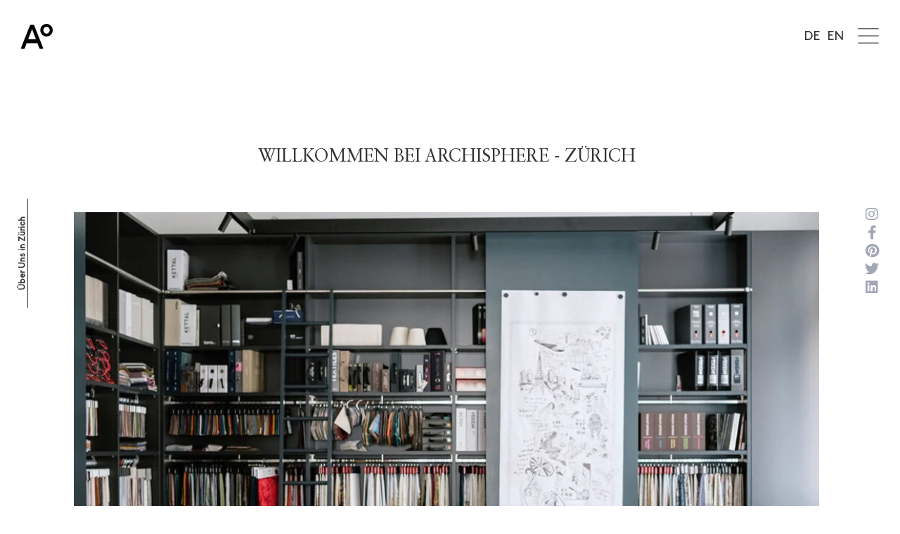

--- FILE ---
content_type: text/html; charset=UTF-8
request_url: https://archisphere.at/architektur-und-interior-design-studio-zuerich/
body_size: 28021
content:
<!doctype html>
<html lang="de">
<head>
	<meta charset="UTF-8">
	<meta name="viewport" content="width=device-width, initial-scale=1">
	<link rel="profile" href="https://gmpg.org/xfn/11">
	<meta name='robots' content='index, follow, max-image-preview:large, max-snippet:-1, max-video-preview:-1' />

	<!-- This site is optimized with the Yoast SEO plugin v26.8 - https://yoast.com/product/yoast-seo-wordpress/ -->
	<title>Architektur und Interior Design Studio Archisphere Wien und Zürich</title>
	<meta name="description" content="Architektur- und Interior Design-Studio, Architekt, Innenarchitektur für Hotels, private Residenzen, Gastronomie, Spas und Büros" />
	<link rel="canonical" href="https://archisphere.at/architektur-und-interior-design-studio-zuerich/" />
	<meta property="og:locale" content="de_DE" />
	<meta property="og:type" content="article" />
	<meta property="og:title" content="Architektur und Interior Design Studio Wien und Zürich" />
	<meta property="og:description" content="Architektur und Interior Design Studio, Architekt, Innenarchitektur für Hotels, private Residenzen, Gastronomie, Spas und Büros" />
	<meta property="og:url" content="https://archisphere.at/architektur-und-interior-design-studio-zuerich/" />
	<meta property="og:site_name" content="Innenarchitektur Wien - Archisphere" />
	<meta property="article:publisher" content="https://www.facebook.com/archisphere.architects/" />
	<meta property="article:modified_time" content="2023-03-14T09:49:03+00:00" />
	<meta property="og:image" content="https://archisphere.at/wp-content/uploads/2022/03/siebensternplatz-buerogebaeude-archisphere-team-c-christof-wagner.jpg" />
	<meta property="og:image:width" content="1280" />
	<meta property="og:image:height" content="853" />
	<meta property="og:image:type" content="image/jpeg" />
	<meta name="twitter:card" content="summary_large_image" />
	<meta name="twitter:title" content="Architektur und Interior Design Studio Wien und Zürich" />
	<meta name="twitter:description" content="Architektur und Interior Design Studio, Architekt, Innenarchitektur für Hotels, private Residenzen, Gastronomie, Spas und Büros" />
	<meta name="twitter:image" content="https://archisphere.at/wp-content/uploads/2022/03/siebensternplatz-buerogebaeude-archisphere-team-c-christof-wagner.jpg" />
	<meta name="twitter:site" content="@archisphere12" />
	<meta name="twitter:label1" content="Geschätzte Lesezeit" />
	<meta name="twitter:data1" content="8 Minuten" />
	<script type="application/ld+json" class="yoast-schema-graph">{"@context":"https://schema.org","@graph":[{"@type":"WebPage","@id":"https://archisphere.at/architektur-und-interior-design-studio-zuerich/","url":"https://archisphere.at/architektur-und-interior-design-studio-zuerich/","name":"Architektur und Interior Design Studio Archisphere Wien und Zürich","isPartOf":{"@id":"https://archisphere.at/#website"},"primaryImageOfPage":{"@id":"https://archisphere.at/architektur-und-interior-design-studio-zuerich/#primaryimage"},"image":{"@id":"https://archisphere.at/architektur-und-interior-design-studio-zuerich/#primaryimage"},"thumbnailUrl":"https://archisphere.at/wp-content/uploads/2022/03/siebensternplatz-buerogebaeude-archisphere-team-c-christof-wagner.jpg","datePublished":"2023-02-02T13:52:26+00:00","dateModified":"2023-03-14T09:49:03+00:00","description":"Architektur- und Interior Design-Studio, Architekt, Innenarchitektur für Hotels, private Residenzen, Gastronomie, Spas und Büros","breadcrumb":{"@id":"https://archisphere.at/architektur-und-interior-design-studio-zuerich/#breadcrumb"},"inLanguage":"de","potentialAction":[{"@type":"ReadAction","target":["https://archisphere.at/architektur-und-interior-design-studio-zuerich/"]}]},{"@type":"ImageObject","inLanguage":"de","@id":"https://archisphere.at/architektur-und-interior-design-studio-zuerich/#primaryimage","url":"https://archisphere.at/wp-content/uploads/2022/03/siebensternplatz-buerogebaeude-archisphere-team-c-christof-wagner.jpg","contentUrl":"https://archisphere.at/wp-content/uploads/2022/03/siebensternplatz-buerogebaeude-archisphere-team-c-christof-wagner.jpg","width":1280,"height":853,"caption":"Architektur- und Interior-Design-Studio Wien siebensternplatz buerogebaeude archisphere team c christof wagner"},{"@type":"BreadcrumbList","@id":"https://archisphere.at/architektur-und-interior-design-studio-zuerich/#breadcrumb","itemListElement":[{"@type":"ListItem","position":1,"name":"Startseite","item":"https://archisphere.at/"},{"@type":"ListItem","position":2,"name":"Über Uns in Zürich"}]},{"@type":"WebSite","@id":"https://archisphere.at/#website","url":"https://archisphere.at/","name":"Innenarchitektur Wien - Archisphere","description":"","publisher":{"@id":"https://archisphere.at/#organization"},"potentialAction":[{"@type":"SearchAction","target":{"@type":"EntryPoint","urlTemplate":"https://archisphere.at/?s={search_term_string}"},"query-input":{"@type":"PropertyValueSpecification","valueRequired":true,"valueName":"search_term_string"}}],"inLanguage":"de"},{"@type":"Organization","@id":"https://archisphere.at/#organization","name":"Innenarchitektur Wien - Archisphere","url":"https://archisphere.at/","logo":{"@type":"ImageObject","inLanguage":"de","@id":"https://archisphere.at/#/schema/logo/image/","url":"https://archisphere.at/wp-content/uploads/2020/05/archisphere-favicon.jpg","contentUrl":"https://archisphere.at/wp-content/uploads/2020/05/archisphere-favicon.jpg","width":600,"height":600,"caption":"Innenarchitektur Wien - Archisphere"},"image":{"@id":"https://archisphere.at/#/schema/logo/image/"},"sameAs":["https://www.facebook.com/archisphere.architects/","https://x.com/archisphere12","https://www.instagram.com/archisphere_architects/","https://www.linkedin.com/company/archisphere-architects-&amp;-designers/","https://www.pinterest.at/public1616/"]}]}</script>
	<!-- / Yoast SEO plugin. -->


<link rel="alternate" title="oEmbed (JSON)" type="application/json+oembed" href="https://archisphere.at/wp-json/oembed/1.0/embed?url=https%3A%2F%2Farchisphere.at%2Farchitektur-und-interior-design-studio-zuerich%2F" />
<link rel="alternate" title="oEmbed (XML)" type="text/xml+oembed" href="https://archisphere.at/wp-json/oembed/1.0/embed?url=https%3A%2F%2Farchisphere.at%2Farchitektur-und-interior-design-studio-zuerich%2F&#038;format=xml" />
<style id='wp-img-auto-sizes-contain-inline-css'>
img:is([sizes=auto i],[sizes^="auto," i]){contain-intrinsic-size:3000px 1500px}
/*# sourceURL=wp-img-auto-sizes-contain-inline-css */
</style>
<style id='wp-emoji-styles-inline-css'>

	img.wp-smiley, img.emoji {
		display: inline !important;
		border: none !important;
		box-shadow: none !important;
		height: 1em !important;
		width: 1em !important;
		margin: 0 0.07em !important;
		vertical-align: -0.1em !important;
		background: none !important;
		padding: 0 !important;
	}
/*# sourceURL=wp-emoji-styles-inline-css */
</style>
<style id='global-styles-inline-css'>
:root{--wp--preset--aspect-ratio--square: 1;--wp--preset--aspect-ratio--4-3: 4/3;--wp--preset--aspect-ratio--3-4: 3/4;--wp--preset--aspect-ratio--3-2: 3/2;--wp--preset--aspect-ratio--2-3: 2/3;--wp--preset--aspect-ratio--16-9: 16/9;--wp--preset--aspect-ratio--9-16: 9/16;--wp--preset--color--black: #000000;--wp--preset--color--cyan-bluish-gray: #abb8c3;--wp--preset--color--white: #ffffff;--wp--preset--color--pale-pink: #f78da7;--wp--preset--color--vivid-red: #cf2e2e;--wp--preset--color--luminous-vivid-orange: #ff6900;--wp--preset--color--luminous-vivid-amber: #fcb900;--wp--preset--color--light-green-cyan: #7bdcb5;--wp--preset--color--vivid-green-cyan: #00d084;--wp--preset--color--pale-cyan-blue: #8ed1fc;--wp--preset--color--vivid-cyan-blue: #0693e3;--wp--preset--color--vivid-purple: #9b51e0;--wp--preset--gradient--vivid-cyan-blue-to-vivid-purple: linear-gradient(135deg,rgb(6,147,227) 0%,rgb(155,81,224) 100%);--wp--preset--gradient--light-green-cyan-to-vivid-green-cyan: linear-gradient(135deg,rgb(122,220,180) 0%,rgb(0,208,130) 100%);--wp--preset--gradient--luminous-vivid-amber-to-luminous-vivid-orange: linear-gradient(135deg,rgb(252,185,0) 0%,rgb(255,105,0) 100%);--wp--preset--gradient--luminous-vivid-orange-to-vivid-red: linear-gradient(135deg,rgb(255,105,0) 0%,rgb(207,46,46) 100%);--wp--preset--gradient--very-light-gray-to-cyan-bluish-gray: linear-gradient(135deg,rgb(238,238,238) 0%,rgb(169,184,195) 100%);--wp--preset--gradient--cool-to-warm-spectrum: linear-gradient(135deg,rgb(74,234,220) 0%,rgb(151,120,209) 20%,rgb(207,42,186) 40%,rgb(238,44,130) 60%,rgb(251,105,98) 80%,rgb(254,248,76) 100%);--wp--preset--gradient--blush-light-purple: linear-gradient(135deg,rgb(255,206,236) 0%,rgb(152,150,240) 100%);--wp--preset--gradient--blush-bordeaux: linear-gradient(135deg,rgb(254,205,165) 0%,rgb(254,45,45) 50%,rgb(107,0,62) 100%);--wp--preset--gradient--luminous-dusk: linear-gradient(135deg,rgb(255,203,112) 0%,rgb(199,81,192) 50%,rgb(65,88,208) 100%);--wp--preset--gradient--pale-ocean: linear-gradient(135deg,rgb(255,245,203) 0%,rgb(182,227,212) 50%,rgb(51,167,181) 100%);--wp--preset--gradient--electric-grass: linear-gradient(135deg,rgb(202,248,128) 0%,rgb(113,206,126) 100%);--wp--preset--gradient--midnight: linear-gradient(135deg,rgb(2,3,129) 0%,rgb(40,116,252) 100%);--wp--preset--font-size--small: 13px;--wp--preset--font-size--medium: 20px;--wp--preset--font-size--large: 36px;--wp--preset--font-size--x-large: 42px;--wp--preset--spacing--20: 0.44rem;--wp--preset--spacing--30: 0.67rem;--wp--preset--spacing--40: 1rem;--wp--preset--spacing--50: 1.5rem;--wp--preset--spacing--60: 2.25rem;--wp--preset--spacing--70: 3.38rem;--wp--preset--spacing--80: 5.06rem;--wp--preset--shadow--natural: 6px 6px 9px rgba(0, 0, 0, 0.2);--wp--preset--shadow--deep: 12px 12px 50px rgba(0, 0, 0, 0.4);--wp--preset--shadow--sharp: 6px 6px 0px rgba(0, 0, 0, 0.2);--wp--preset--shadow--outlined: 6px 6px 0px -3px rgb(255, 255, 255), 6px 6px rgb(0, 0, 0);--wp--preset--shadow--crisp: 6px 6px 0px rgb(0, 0, 0);}:root { --wp--style--global--content-size: 800px;--wp--style--global--wide-size: 1200px; }:where(body) { margin: 0; }.wp-site-blocks > .alignleft { float: left; margin-right: 2em; }.wp-site-blocks > .alignright { float: right; margin-left: 2em; }.wp-site-blocks > .aligncenter { justify-content: center; margin-left: auto; margin-right: auto; }:where(.wp-site-blocks) > * { margin-block-start: 24px; margin-block-end: 0; }:where(.wp-site-blocks) > :first-child { margin-block-start: 0; }:where(.wp-site-blocks) > :last-child { margin-block-end: 0; }:root { --wp--style--block-gap: 24px; }:root :where(.is-layout-flow) > :first-child{margin-block-start: 0;}:root :where(.is-layout-flow) > :last-child{margin-block-end: 0;}:root :where(.is-layout-flow) > *{margin-block-start: 24px;margin-block-end: 0;}:root :where(.is-layout-constrained) > :first-child{margin-block-start: 0;}:root :where(.is-layout-constrained) > :last-child{margin-block-end: 0;}:root :where(.is-layout-constrained) > *{margin-block-start: 24px;margin-block-end: 0;}:root :where(.is-layout-flex){gap: 24px;}:root :where(.is-layout-grid){gap: 24px;}.is-layout-flow > .alignleft{float: left;margin-inline-start: 0;margin-inline-end: 2em;}.is-layout-flow > .alignright{float: right;margin-inline-start: 2em;margin-inline-end: 0;}.is-layout-flow > .aligncenter{margin-left: auto !important;margin-right: auto !important;}.is-layout-constrained > .alignleft{float: left;margin-inline-start: 0;margin-inline-end: 2em;}.is-layout-constrained > .alignright{float: right;margin-inline-start: 2em;margin-inline-end: 0;}.is-layout-constrained > .aligncenter{margin-left: auto !important;margin-right: auto !important;}.is-layout-constrained > :where(:not(.alignleft):not(.alignright):not(.alignfull)){max-width: var(--wp--style--global--content-size);margin-left: auto !important;margin-right: auto !important;}.is-layout-constrained > .alignwide{max-width: var(--wp--style--global--wide-size);}body .is-layout-flex{display: flex;}.is-layout-flex{flex-wrap: wrap;align-items: center;}.is-layout-flex > :is(*, div){margin: 0;}body .is-layout-grid{display: grid;}.is-layout-grid > :is(*, div){margin: 0;}body{padding-top: 0px;padding-right: 0px;padding-bottom: 0px;padding-left: 0px;}a:where(:not(.wp-element-button)){text-decoration: underline;}:root :where(.wp-element-button, .wp-block-button__link){background-color: #32373c;border-width: 0;color: #fff;font-family: inherit;font-size: inherit;font-style: inherit;font-weight: inherit;letter-spacing: inherit;line-height: inherit;padding-top: calc(0.667em + 2px);padding-right: calc(1.333em + 2px);padding-bottom: calc(0.667em + 2px);padding-left: calc(1.333em + 2px);text-decoration: none;text-transform: inherit;}.has-black-color{color: var(--wp--preset--color--black) !important;}.has-cyan-bluish-gray-color{color: var(--wp--preset--color--cyan-bluish-gray) !important;}.has-white-color{color: var(--wp--preset--color--white) !important;}.has-pale-pink-color{color: var(--wp--preset--color--pale-pink) !important;}.has-vivid-red-color{color: var(--wp--preset--color--vivid-red) !important;}.has-luminous-vivid-orange-color{color: var(--wp--preset--color--luminous-vivid-orange) !important;}.has-luminous-vivid-amber-color{color: var(--wp--preset--color--luminous-vivid-amber) !important;}.has-light-green-cyan-color{color: var(--wp--preset--color--light-green-cyan) !important;}.has-vivid-green-cyan-color{color: var(--wp--preset--color--vivid-green-cyan) !important;}.has-pale-cyan-blue-color{color: var(--wp--preset--color--pale-cyan-blue) !important;}.has-vivid-cyan-blue-color{color: var(--wp--preset--color--vivid-cyan-blue) !important;}.has-vivid-purple-color{color: var(--wp--preset--color--vivid-purple) !important;}.has-black-background-color{background-color: var(--wp--preset--color--black) !important;}.has-cyan-bluish-gray-background-color{background-color: var(--wp--preset--color--cyan-bluish-gray) !important;}.has-white-background-color{background-color: var(--wp--preset--color--white) !important;}.has-pale-pink-background-color{background-color: var(--wp--preset--color--pale-pink) !important;}.has-vivid-red-background-color{background-color: var(--wp--preset--color--vivid-red) !important;}.has-luminous-vivid-orange-background-color{background-color: var(--wp--preset--color--luminous-vivid-orange) !important;}.has-luminous-vivid-amber-background-color{background-color: var(--wp--preset--color--luminous-vivid-amber) !important;}.has-light-green-cyan-background-color{background-color: var(--wp--preset--color--light-green-cyan) !important;}.has-vivid-green-cyan-background-color{background-color: var(--wp--preset--color--vivid-green-cyan) !important;}.has-pale-cyan-blue-background-color{background-color: var(--wp--preset--color--pale-cyan-blue) !important;}.has-vivid-cyan-blue-background-color{background-color: var(--wp--preset--color--vivid-cyan-blue) !important;}.has-vivid-purple-background-color{background-color: var(--wp--preset--color--vivid-purple) !important;}.has-black-border-color{border-color: var(--wp--preset--color--black) !important;}.has-cyan-bluish-gray-border-color{border-color: var(--wp--preset--color--cyan-bluish-gray) !important;}.has-white-border-color{border-color: var(--wp--preset--color--white) !important;}.has-pale-pink-border-color{border-color: var(--wp--preset--color--pale-pink) !important;}.has-vivid-red-border-color{border-color: var(--wp--preset--color--vivid-red) !important;}.has-luminous-vivid-orange-border-color{border-color: var(--wp--preset--color--luminous-vivid-orange) !important;}.has-luminous-vivid-amber-border-color{border-color: var(--wp--preset--color--luminous-vivid-amber) !important;}.has-light-green-cyan-border-color{border-color: var(--wp--preset--color--light-green-cyan) !important;}.has-vivid-green-cyan-border-color{border-color: var(--wp--preset--color--vivid-green-cyan) !important;}.has-pale-cyan-blue-border-color{border-color: var(--wp--preset--color--pale-cyan-blue) !important;}.has-vivid-cyan-blue-border-color{border-color: var(--wp--preset--color--vivid-cyan-blue) !important;}.has-vivid-purple-border-color{border-color: var(--wp--preset--color--vivid-purple) !important;}.has-vivid-cyan-blue-to-vivid-purple-gradient-background{background: var(--wp--preset--gradient--vivid-cyan-blue-to-vivid-purple) !important;}.has-light-green-cyan-to-vivid-green-cyan-gradient-background{background: var(--wp--preset--gradient--light-green-cyan-to-vivid-green-cyan) !important;}.has-luminous-vivid-amber-to-luminous-vivid-orange-gradient-background{background: var(--wp--preset--gradient--luminous-vivid-amber-to-luminous-vivid-orange) !important;}.has-luminous-vivid-orange-to-vivid-red-gradient-background{background: var(--wp--preset--gradient--luminous-vivid-orange-to-vivid-red) !important;}.has-very-light-gray-to-cyan-bluish-gray-gradient-background{background: var(--wp--preset--gradient--very-light-gray-to-cyan-bluish-gray) !important;}.has-cool-to-warm-spectrum-gradient-background{background: var(--wp--preset--gradient--cool-to-warm-spectrum) !important;}.has-blush-light-purple-gradient-background{background: var(--wp--preset--gradient--blush-light-purple) !important;}.has-blush-bordeaux-gradient-background{background: var(--wp--preset--gradient--blush-bordeaux) !important;}.has-luminous-dusk-gradient-background{background: var(--wp--preset--gradient--luminous-dusk) !important;}.has-pale-ocean-gradient-background{background: var(--wp--preset--gradient--pale-ocean) !important;}.has-electric-grass-gradient-background{background: var(--wp--preset--gradient--electric-grass) !important;}.has-midnight-gradient-background{background: var(--wp--preset--gradient--midnight) !important;}.has-small-font-size{font-size: var(--wp--preset--font-size--small) !important;}.has-medium-font-size{font-size: var(--wp--preset--font-size--medium) !important;}.has-large-font-size{font-size: var(--wp--preset--font-size--large) !important;}.has-x-large-font-size{font-size: var(--wp--preset--font-size--x-large) !important;}
:root :where(.wp-block-pullquote){font-size: 1.5em;line-height: 1.6;}
/*# sourceURL=global-styles-inline-css */
</style>
<link rel='stylesheet' id='dce-plyr-css' href='https://archisphere.at/wp-content/plugins/dynamic-content-for-elementor/assets/node/plyr/plyr.css?ver=3.4.0' media='all' />
<link rel='stylesheet' id='dce-style-css' href='https://archisphere.at/wp-content/plugins/dynamic-content-for-elementor/assets/css/style.min.css?ver=3.4.0' media='all' />
<link rel='stylesheet' id='dce-advanced-video-css' href='https://archisphere.at/wp-content/plugins/dynamic-content-for-elementor/assets/css/advanced-video.min.css?ver=3.4.0' media='all' />
<link rel='stylesheet' id='dce-dynamic-visibility-css' href='https://archisphere.at/wp-content/plugins/dynamic-content-for-elementor/assets/css/dynamic-visibility.min.css?ver=3.4.0' media='all' />
<link rel='stylesheet' id='weglot-css-css' href='https://archisphere.at/wp-content/plugins/weglot/dist/css/front-css.css?ver=5.2' media='all' />
<link rel='stylesheet' id='new-flag-css-css' href='https://archisphere.at/wp-content/plugins/weglot/dist/css/new-flags.css?ver=5.2' media='all' />
<link rel='stylesheet' id='hello-elementor-theme-style-css' href='https://archisphere.at/wp-content/themes/hello-elementor/assets/css/theme.css?ver=3.4.6' media='all' />
<link rel='stylesheet' id='hello-elementor-child-style-css' href='https://archisphere.at/wp-content/themes/hello-theme-child/style.css?ver=1.0.0' media='all' />
<link rel='stylesheet' id='hello-elementor-css' href='https://archisphere.at/wp-content/themes/hello-elementor/assets/css/reset.css?ver=3.4.6' media='all' />
<link rel='stylesheet' id='hello-elementor-header-footer-css' href='https://archisphere.at/wp-content/themes/hello-elementor/assets/css/header-footer.css?ver=3.4.6' media='all' />
<link rel='stylesheet' id='elementor-frontend-css' href='https://archisphere.at/wp-content/plugins/elementor/assets/css/frontend.min.css?ver=3.34.2' media='all' />
<link rel='stylesheet' id='widget-heading-css' href='https://archisphere.at/wp-content/plugins/elementor/assets/css/widget-heading.min.css?ver=3.34.2' media='all' />
<link rel='stylesheet' id='widget-social-icons-css' href='https://archisphere.at/wp-content/plugins/elementor/assets/css/widget-social-icons.min.css?ver=3.34.2' media='all' />
<link rel='stylesheet' id='e-apple-webkit-css' href='https://archisphere.at/wp-content/plugins/elementor/assets/css/conditionals/apple-webkit.min.css?ver=3.34.2' media='all' />
<link rel='stylesheet' id='e-sticky-css' href='https://archisphere.at/wp-content/plugins/elementor-pro/assets/css/modules/sticky.min.css?ver=3.34.2' media='all' />
<link rel='stylesheet' id='widget-image-css' href='https://archisphere.at/wp-content/plugins/elementor/assets/css/widget-image.min.css?ver=3.34.2' media='all' />
<link rel='stylesheet' id='widget-nav-menu-css' href='https://archisphere.at/wp-content/plugins/elementor-pro/assets/css/widget-nav-menu.min.css?ver=3.34.2' media='all' />
<link rel='stylesheet' id='pp-hamburgers-css' href='https://archisphere.at/wp-content/plugins/powerpack-elements/assets/lib/hamburgers/hamburgers.min.css?ver=2.12.15' media='all' />
<link rel='stylesheet' id='widget-pp-offcanvas-content-css' href='https://archisphere.at/wp-content/plugins/powerpack-elements/assets/css/min/widget-offcanvas-content.min.css?ver=2.12.15' media='all' />
<link rel='stylesheet' id='e-animation-fadeIn-css' href='https://archisphere.at/wp-content/plugins/elementor/assets/lib/animations/styles/fadeIn.min.css?ver=3.34.2' media='all' />
<link rel='stylesheet' id='elementor-icons-css' href='https://archisphere.at/wp-content/plugins/elementor/assets/lib/eicons/css/elementor-icons.min.css?ver=5.46.0' media='all' />
<link rel='stylesheet' id='elementor-post-113-css' href='https://archisphere.at/wp-content/uploads/elementor/css/post-113.css?ver=1769193865' media='all' />
<link rel='stylesheet' id='dashicons-css' href='https://archisphere.at/wp-includes/css/dashicons.min.css?ver=6e7b00d259ed5e54c3336b45287b8c32' media='all' />
<link rel='stylesheet' id='font-awesome-5-all-css' href='https://archisphere.at/wp-content/plugins/elementor/assets/lib/font-awesome/css/all.min.css?ver=3.34.2' media='all' />
<link rel='stylesheet' id='font-awesome-4-shim-css' href='https://archisphere.at/wp-content/plugins/elementor/assets/lib/font-awesome/css/v4-shims.min.css?ver=3.34.2' media='all' />
<link rel='stylesheet' id='pp-extensions-css' href='https://archisphere.at/wp-content/plugins/powerpack-elements/assets/css/min/extensions.min.css?ver=2.12.15' media='all' />
<link rel='stylesheet' id='elementor-post-3992-css' href='https://archisphere.at/wp-content/uploads/elementor/css/post-3992.css?ver=1769195303' media='all' />
<link rel='stylesheet' id='elementor-post-56-css' href='https://archisphere.at/wp-content/uploads/elementor/css/post-56.css?ver=1769193865' media='all' />
<link rel='stylesheet' id='elementor-post-92-css' href='https://archisphere.at/wp-content/uploads/elementor/css/post-92.css?ver=1769193865' media='all' />
<link rel='stylesheet' id='borlabs-cookie-css' href='https://archisphere.at/wp-content/cache/borlabs-cookie/borlabs-cookie_1_de.css?ver=2.3.6-10' media='all' />
<link rel='stylesheet' id='elementor-icons-shared-0-css' href='https://archisphere.at/wp-content/plugins/elementor/assets/lib/font-awesome/css/fontawesome.min.css?ver=5.15.3' media='all' />
<link rel='stylesheet' id='elementor-icons-fa-brands-css' href='https://archisphere.at/wp-content/plugins/elementor/assets/lib/font-awesome/css/brands.min.css?ver=5.15.3' media='all' />
<link rel='stylesheet' id='elementor-icons-fa-solid-css' href='https://archisphere.at/wp-content/plugins/elementor/assets/lib/font-awesome/css/solid.min.css?ver=5.15.3' media='all' />
<script id="jquery-core-js-extra">
var pp = {"ajax_url":"https://archisphere.at/wp-admin/admin-ajax.php"};
//# sourceURL=jquery-core-js-extra
</script>
<script src="https://archisphere.at/wp-includes/js/jquery/jquery.min.js?ver=3.7.1" id="jquery-core-js"></script>
<script src="https://archisphere.at/wp-includes/js/jquery/jquery-migrate.min.js?ver=3.4.1" id="jquery-migrate-js"></script>
<script src="https://archisphere.at/wp-content/plugins/weglot/dist/front-js.js?ver=5.2" id="wp-weglot-js-js"></script>
<script src="https://archisphere.at/wp-content/plugins/elementor-pro/assets/js/page-transitions.min.js?ver=3.34.2" id="page-transitions-js"></script>
<script src="https://archisphere.at/wp-content/plugins/elementor/assets/lib/font-awesome/js/v4-shims.min.js?ver=3.34.2" id="font-awesome-4-shim-js"></script>
<script id="borlabs-cookie-prioritize-js-extra">
var borlabsCookiePrioritized = {"domain":"archisphere.at","path":"/","version":"1","bots":"1","optInJS":{"statistics":{"google-analytics":"[base64]"}}};
//# sourceURL=borlabs-cookie-prioritize-js-extra
</script>
<script src="https://archisphere.at/wp-content/plugins/borlabs-cookie/assets/javascript/borlabs-cookie-prioritize.min.js?ver=2.3.6" id="borlabs-cookie-prioritize-js"></script>
<link rel="https://api.w.org/" href="https://archisphere.at/wp-json/" /><link rel="alternate" title="JSON" type="application/json" href="https://archisphere.at/wp-json/wp/v2/pages/3992" /><link rel="EditURI" type="application/rsd+xml" title="RSD" href="https://archisphere.at/xmlrpc.php?rsd" />

<link rel='shortlink' href='https://archisphere.at/?p=3992' />

<link rel="alternate" href="https://archisphere.at/architektur-und-interior-design-studio-zuerich/" hreflang="de"/>
<link rel="alternate" href="https://archisphere.at/en/architektur-und-interior-design-studio-zuerich/" hreflang="en"/>
<script type="application/json" id="weglot-data">{"website":"https:\/\/archisphere.at","uid":"9f4692b5b4","project_slug":"archisphere-at","language_from":"de","language_from_custom_flag":null,"language_from_custom_name":null,"excluded_paths":[],"excluded_blocks":[],"custom_settings":{"button_style":{"flag_type":"rectangle_mat","with_name":true,"custom_css":"","is_dropdown":false,"with_flags":false,"full_name":false},"translate_email":true,"translate_search":true,"translate_amp":false,"switchers":[{"templates":{"name":"default","hash":"095ffb8d22f66be52959023fa4eeb71a05f20f73"},"location":[],"style":{"with_flags":false,"flag_type":"rectangle_mat","with_name":true,"full_name":false,"is_dropdown":false}}]},"pending_translation_enabled":false,"curl_ssl_check_enabled":true,"languages":[{"language_to":"en","custom_code":null,"custom_name":null,"custom_local_name":null,"provider":null,"enabled":true,"automatic_translation_enabled":true,"deleted_at":null,"connect_host_destination":null,"custom_flag":null}],"organization_slug":"w-4407e8a92b","current_language":"de","switcher_links":{"de":"https:\/\/archisphere.at\/architektur-und-interior-design-studio-zuerich\/?wg-choose-original=true","en":"https:\/\/archisphere.at\/en\/architektur-und-interior-design-studio-zuerich\/?wg-choose-original=false"},"original_path":"\/architektur-und-interior-design-studio-zuerich\/"}</script><meta name="generator" content="Elementor 3.34.2; features: additional_custom_breakpoints; settings: css_print_method-external, google_font-enabled, font_display-auto">
<script>
if('0' === '1') {
    window.dataLayer = window.dataLayer || [];
    function gtag(){dataLayer.push(arguments);}
    gtag('consent', 'default', {
       'ad_storage': 'denied',
       'analytics_storage': 'denied'
    });
    gtag("js", new Date());

    gtag("config", "G-6PECQ5WVFC", { "anonymize_ip": true });

    (function (w, d, s, i) {
    var f = d.getElementsByTagName(s)[0],
        j = d.createElement(s);
    j.async = true;
    j.src =
        "https://www.googletagmanager.com/gtag/js?id=" + i;
    f.parentNode.insertBefore(j, f);
    })(window, document, "script", "G-6PECQ5WVFC");
}
</script>			<style>
				.e-con.e-parent:nth-of-type(n+4):not(.e-lazyloaded):not(.e-no-lazyload),
				.e-con.e-parent:nth-of-type(n+4):not(.e-lazyloaded):not(.e-no-lazyload) * {
					background-image: none !important;
				}
				@media screen and (max-height: 1024px) {
					.e-con.e-parent:nth-of-type(n+3):not(.e-lazyloaded):not(.e-no-lazyload),
					.e-con.e-parent:nth-of-type(n+3):not(.e-lazyloaded):not(.e-no-lazyload) * {
						background-image: none !important;
					}
				}
				@media screen and (max-height: 640px) {
					.e-con.e-parent:nth-of-type(n+2):not(.e-lazyloaded):not(.e-no-lazyload),
					.e-con.e-parent:nth-of-type(n+2):not(.e-lazyloaded):not(.e-no-lazyload) * {
						background-image: none !important;
					}
				}
			</style>
			<script id='nitro-telemetry-meta' nitro-exclude>window.NPTelemetryMetadata={missReason: (!window.NITROPACK_STATE ? 'cache not found' : 'hit'),pageType: 'page',isEligibleForOptimization: true,}</script><script id='nitro-generic' nitro-exclude>(()=>{window.NitroPack=window.NitroPack||{coreVersion:"na",isCounted:!1};let e=document.createElement("script");if(e.src="https://nitroscripts.com/aAZEJGxHcCteePXjuOsupgsiEpaLSIjy",e.async=!0,e.id="nitro-script",document.head.appendChild(e),!window.NitroPack.isCounted){window.NitroPack.isCounted=!0;let t=()=>{navigator.sendBeacon("https://to.getnitropack.com/p",JSON.stringify({siteId:"aAZEJGxHcCteePXjuOsupgsiEpaLSIjy",url:window.location.href,isOptimized:!!window.IS_NITROPACK,coreVersion:"na",missReason:window.NPTelemetryMetadata?.missReason||"",pageType:window.NPTelemetryMetadata?.pageType||"",isEligibleForOptimization:!!window.NPTelemetryMetadata?.isEligibleForOptimization}))};(()=>{let e=()=>new Promise(e=>{"complete"===document.readyState?e():window.addEventListener("load",e)}),i=()=>new Promise(e=>{document.prerendering?document.addEventListener("prerenderingchange",e,{once:!0}):e()}),a=async()=>{await i(),await e(),t()};a()})(),window.addEventListener("pageshow",e=>{if(e.persisted){let i=document.prerendering||self.performance?.getEntriesByType?.("navigation")[0]?.activationStart>0;"visible"!==document.visibilityState||i||t()}})}})();</script>
<link rel='stylesheet' id='229.css-css'  href='//archisphere.at/wp-content/uploads/custom-css-js/229.css?v=2138' media='all' />

<link rel='stylesheet' id='227.css-css'  href='//archisphere.at/wp-content/uploads/custom-css-js/227.css?v=3156' media='all' />
<link rel="icon" href="https://archisphere.at/wp-content/uploads/2020/05/archisphere-favicon-150x150.jpg" sizes="32x32" />
<link rel="icon" href="https://archisphere.at/wp-content/uploads/2020/05/archisphere-favicon-300x300.jpg" sizes="192x192" />
<link rel="apple-touch-icon" href="https://archisphere.at/wp-content/uploads/2020/05/archisphere-favicon-300x300.jpg" />
<meta name="msapplication-TileImage" content="https://archisphere.at/wp-content/uploads/2020/05/archisphere-favicon-300x300.jpg" />
</head>
<body class="wp-singular page-template-default page page-id-3992 wp-custom-logo wp-embed-responsive wp-theme-hello-elementor wp-child-theme-hello-theme-child hello-elementor-default elementor-default elementor-kit-113 elementor-page elementor-page-3992">

		<e-page-transition preloader-type="image" preloader-image-url="https://archisphere.at/wp-content/uploads/2020/05/archisphere-logo-mitte.svg" class="e-page-transition--entering" exclude="^https\:\/\/archisphere\.at\/wp\-admin\/">
					</e-page-transition>
		
<a class="skip-link screen-reader-text" href="#content">Zum Inhalt springen</a>

		<header data-elementor-type="header" data-elementor-id="56" class="elementor elementor-56 elementor-location-header" data-elementor-post-type="elementor_library">
					<section class="elementor-section elementor-top-section elementor-element elementor-element-ae32ff2 elementor-section-full_width row-fixed elementor-section-height-full elementor-section-items-stretch elementor-section-height-default" data-id="ae32ff2" data-element_type="section" data-settings="{&quot;sticky&quot;:&quot;top&quot;,&quot;animation&quot;:&quot;none&quot;,&quot;sticky_on&quot;:[&quot;desktop&quot;,&quot;tablet&quot;,&quot;mobile&quot;],&quot;sticky_offset&quot;:0,&quot;sticky_effects_offset&quot;:0,&quot;sticky_anchor_link_offset&quot;:0}">
						<div class="elementor-container elementor-column-gap-no">
					<div class="elementor-column elementor-col-100 elementor-top-column elementor-element elementor-element-4f445dd col-fixed" data-id="4f445dd" data-element_type="column">
			<div class="elementor-widget-wrap elementor-element-populated">
						<div class="elementor-element elementor-element-30a4eaf seitentitel-fixed elementor-widget__width-auto elementor-widget elementor-widget-heading" data-id="30a4eaf" data-element_type="widget" data-widget_type="heading.default">
				<div class="elementor-widget-container">
					<div class="elementor-heading-title elementor-size-default">Über Uns in Zürich</div>				</div>
				</div>
				<div class="elementor-element elementor-element-d5d2564 elementor-shape-circle elementor-grid-1 elementor-widget__width-auto social-icons-fixed e-grid-align-center elementor-widget elementor-widget-social-icons" data-id="d5d2564" data-element_type="widget" data-widget_type="social-icons.default">
				<div class="elementor-widget-container">
							<div class="elementor-social-icons-wrapper elementor-grid" role="list">
							<span class="elementor-grid-item" role="listitem">
					<a class="elementor-icon elementor-social-icon elementor-social-icon-instagram elementor-repeater-item-3836d0b" href="https://www.instagram.com/archisphere_architects/" target="_blank">
						<span class="elementor-screen-only">Instagram</span>
						<i aria-hidden="true" class="fab fa-instagram"></i>					</a>
				</span>
							<span class="elementor-grid-item" role="listitem">
					<a class="elementor-icon elementor-social-icon elementor-social-icon-facebook-f elementor-repeater-item-519653a" href="https://www.facebook.com/archisphere.architects/" target="_blank">
						<span class="elementor-screen-only">Facebook-f</span>
						<i aria-hidden="true" class="fab fa-facebook-f"></i>					</a>
				</span>
							<span class="elementor-grid-item" role="listitem">
					<a class="elementor-icon elementor-social-icon elementor-social-icon-pinterest elementor-repeater-item-9434ba0" href="https://www.pinterest.at/public1616/" target="_blank">
						<span class="elementor-screen-only">Pinterest</span>
						<i aria-hidden="true" class="fab fa-pinterest"></i>					</a>
				</span>
							<span class="elementor-grid-item" role="listitem">
					<a class="elementor-icon elementor-social-icon elementor-social-icon-twitter elementor-repeater-item-4c10ece" href="https://twitter.com/archisphere12" target="_blank">
						<span class="elementor-screen-only">Twitter</span>
						<i aria-hidden="true" class="fab fa-twitter"></i>					</a>
				</span>
							<span class="elementor-grid-item" role="listitem">
					<a class="elementor-icon elementor-social-icon elementor-social-icon-linkedin elementor-repeater-item-ce4a5ac" href="https://www.linkedin.com/company/archisphere-architects-&#038;-designers/" target="_blank">
						<span class="elementor-screen-only">Linkedin</span>
						<i aria-hidden="true" class="fab fa-linkedin"></i>					</a>
				</span>
					</div>
						</div>
				</div>
					</div>
		</div>
					</div>
		</section>
				<section class="elementor-section elementor-top-section elementor-element elementor-element-4152e48 elementor-section-full_width reveal-header elementor-section-height-default elementor-section-height-default" data-id="4152e48" data-element_type="section" data-settings="{&quot;background_background&quot;:&quot;classic&quot;,&quot;sticky&quot;:&quot;top&quot;,&quot;sticky_effects_offset&quot;:300,&quot;sticky_on&quot;:[&quot;desktop&quot;,&quot;tablet&quot;,&quot;mobile&quot;],&quot;sticky_offset&quot;:0,&quot;sticky_anchor_link_offset&quot;:0}">
						<div class="elementor-container elementor-column-gap-default">
					<div class="elementor-column elementor-col-50 elementor-top-column elementor-element elementor-element-385bccf" data-id="385bccf" data-element_type="column">
			<div class="elementor-widget-wrap elementor-element-populated">
						<div class="elementor-element elementor-element-3fe8a97 elementor-widget__width-auto elementor-widget elementor-widget-theme-site-logo elementor-widget-image" data-id="3fe8a97" data-element_type="widget" data-widget_type="theme-site-logo.default">
				<div class="elementor-widget-container">
											<a href="https://archisphere.at">
			<img fetchpriority="high" width="532" height="417" src="https://archisphere.at/wp-content/uploads/2020/05/archisphere-logo.svg" class="attachment-full size-full wp-image-487" alt="archisphere logo" />				</a>
											</div>
				</div>
					</div>
		</div>
				<div class="elementor-column elementor-col-50 elementor-top-column elementor-element elementor-element-11b6ca9" data-id="11b6ca9" data-element_type="column">
			<div class="elementor-widget-wrap elementor-element-populated">
						<div class="elementor-element elementor-element-efaef82 elementor-nav-menu--dropdown-none elementor-widget__width-auto elementor-widget elementor-widget-nav-menu" data-id="efaef82" data-element_type="widget" data-settings="{&quot;layout&quot;:&quot;horizontal&quot;,&quot;submenu_icon&quot;:{&quot;value&quot;:&quot;&lt;i class=\&quot;fas fa-caret-down\&quot; aria-hidden=\&quot;true\&quot;&gt;&lt;\/i&gt;&quot;,&quot;library&quot;:&quot;fa-solid&quot;}}" data-widget_type="nav-menu.default">
				<div class="elementor-widget-container">
								<nav aria-label="Menü" class="elementor-nav-menu--main elementor-nav-menu__container elementor-nav-menu--layout-horizontal e--pointer-none">
				<ul id="menu-1-efaef82" class="elementor-nav-menu"><li class="weglot-lang menu-item-weglot weglot-language weglot-de menu-item menu-item-type-custom menu-item-object-custom menu-item-weglot-2373-de"><a href="https://archisphere.at/architektur-und-interior-design-studio-zuerich/?wg-choose-original=true" title="Deutsch" data-wg-notranslate="true" class="elementor-item">DE</a></li>
<li class="weglot-lang menu-item-weglot weglot-language weglot-en menu-item menu-item-type-custom menu-item-object-custom menu-item-weglot-2373-en"><a href="https://archisphere.at/en/architektur-und-interior-design-studio-zuerich/?wg-choose-original=false" title="English" data-wg-notranslate="true" class="elementor-item">EN</a></li>
</ul>			</nav>
						<nav class="elementor-nav-menu--dropdown elementor-nav-menu__container" aria-hidden="true">
				<ul id="menu-2-efaef82" class="elementor-nav-menu"><li class="weglot-lang menu-item-weglot weglot-language weglot-de menu-item menu-item-type-custom menu-item-object-custom menu-item-weglot-2373-de"><a href="https://archisphere.at/architektur-und-interior-design-studio-zuerich/?wg-choose-original=true" title="Deutsch" data-wg-notranslate="true" class="elementor-item" tabindex="-1">DE</a></li>
<li class="weglot-lang menu-item-weglot weglot-language weglot-en menu-item menu-item-type-custom menu-item-object-custom menu-item-weglot-2373-en"><a href="https://archisphere.at/en/architektur-und-interior-design-studio-zuerich/?wg-choose-original=false" title="English" data-wg-notranslate="true" class="elementor-item" tabindex="-1">EN</a></li>
</ul>			</nav>
						</div>
				</div>
				<div class="elementor-element elementor-element-90117b0 elementor-widget__width-auto pp-offcanvas-icon-before elementor-widget elementor-widget-pp-offcanvas-content" data-id="90117b0" data-element_type="widget" data-widget_type="pp-offcanvas-content.default">
				<div class="elementor-widget-container">
							<div class="pp-offcanvas-content-wrap" data-settings="{&quot;toggle_source&quot;:&quot;button&quot;,&quot;toggle_id&quot;:&quot;&quot;,&quot;toggle_class&quot;:&quot;&quot;,&quot;content_id&quot;:&quot;90117b0&quot;,&quot;transition&quot;:&quot;slide&quot;,&quot;direction&quot;:&quot;top&quot;,&quot;esc_close&quot;:&quot;yes&quot;,&quot;body_click_close&quot;:&quot;yes&quot;,&quot;links_click_close&quot;:&quot;yes&quot;}">
							<div class="pp-offcanvas-toggle-wrap">
					<div class="pp-offcanvas-toggle pp-offcanvas-toggle-90117b0 elementor-button elementor-size-md">
													<span class="pp-offcanvas-toggle-icon pp-icon pp-no-trans">
								<svg xmlns="http://www.w3.org/2000/svg" xmlns:xlink="http://www.w3.org/1999/xlink" width="65px" height="47px" viewBox="0 0 65 47"><title>Group 4</title><g id="Page-1" stroke="none" stroke-width="1" fill="none" fill-rule="evenodd" stroke-linecap="round"><g id="Custom-Preset-5" transform="translate(-520.000000, -624.000000)" stroke="#000000" stroke-width="2"><g id="Group-4" transform="translate(521.000000, 625.000000)"><line x1="0.5" y1="0.5" x2="62.5" y2="0.5" id="Line-2"></line><line x1="0.5" y1="44.5" x2="62.5" y2="44.5" id="Line-2-Copy"></line><line x1="0.5" y1="22.5" x2="62.5" y2="22.5" id="Line-2-Copy-2"></line></g></g></g></svg>							</span>
												<span class="pp-offcanvas-toggle-text">
													</span>
					</div>
				</div>
							<div id="pp-offcanvas-90117b0" class="pp-offcanvas-content pp-offcanvas-hide pp-offcanvas-90117b0 pp-offcanvas-slide pp-offcanvas-top elementor-element-90117b0" style="display: none;">
						<div class="pp-offcanvas-header">
			<div class="pp-icon pp-offcanvas-close pp-offcanvas-close-90117b0" role="button">
				<svg xmlns="http://www.w3.org/2000/svg" xmlns:xlink="http://www.w3.org/1999/xlink" width="46px" height="46px" viewBox="0 0 46 46"><title>Group 3</title><g id="Page-1" stroke="none" stroke-width="1" fill="none" fill-rule="evenodd" stroke-linecap="round"><g id="Custom-Preset-5" transform="translate(-411.000000, -625.000000)" stroke="#FFFFFF" stroke-width="2"><g id="Group-3" transform="translate(412.000000, 626.000000)"><line x1="7.40850212e-17" y1="43.8406206" x2="43.8406204" y2="1.34466973e-07" id="Line"></line><line x1="7.40850212e-17" y1="43.8406206" x2="43.8406204" y2="1.34466973e-07" id="Line-Copy" transform="translate(21.920310, 21.920310) rotate(90.000000) translate(-21.920310, -21.920310) "></line></g></g></g></svg>			</div>
		</div>
						<div class="pp-offcanvas-body">
						<div data-elementor-type="page" data-elementor-id="1424" class="elementor elementor-1424" data-elementor-post-type="elementor_library">
						<section class="elementor-section elementor-top-section elementor-element elementor-element-acecbd2 header-menu-screen elementor-section-height-full elementor-section-items-stretch elementor-section-content-middle elementor-section-boxed elementor-section-height-default" data-id="acecbd2" data-element_type="section" data-settings="{&quot;background_background&quot;:&quot;classic&quot;}">
						<div class="elementor-container elementor-column-gap-default">
					<div class="elementor-column elementor-col-100 elementor-top-column elementor-element elementor-element-05b7357 header-col" data-id="05b7357" data-element_type="column">
			<div class="elementor-widget-wrap elementor-element-populated">
						<div class="elementor-element elementor-element-addc28b elementor-nav-menu__align-center header-menu-50 not-underlined elementor-absolute elementor-nav-menu--dropdown-none elementor-hidden-tablet elementor-hidden-mobile elementor-widget elementor-widget-nav-menu" data-id="addc28b" data-element_type="widget" data-settings="{&quot;_position&quot;:&quot;absolute&quot;,&quot;layout&quot;:&quot;horizontal&quot;,&quot;submenu_icon&quot;:{&quot;value&quot;:&quot;&lt;i class=\&quot;fas fa-caret-down\&quot; aria-hidden=\&quot;true\&quot;&gt;&lt;\/i&gt;&quot;,&quot;library&quot;:&quot;fa-solid&quot;}}" data-widget_type="nav-menu.default">
				<div class="elementor-widget-container">
								<nav aria-label="Menü" class="elementor-nav-menu--main elementor-nav-menu__container elementor-nav-menu--layout-horizontal e--pointer-none">
				<ul id="menu-1-addc28b" class="elementor-nav-menu"><li class="menu-item menu-item-type-post_type menu-item-object-page menu-item-1683"><a href="https://archisphere.at/projekte-innenarchitektur-interior-design-wien/" class="elementor-item">Projekte</a></li>
<li class="menu-item menu-item-type-post_type menu-item-object-page menu-item-4147"><a href="https://archisphere.at/ueber-uns-architektur-und-interior-design-studio/" class="elementor-item">Über Uns</a></li>
<li class="menu-item menu-item-type-post_type menu-item-object-page menu-item-1495"><a href="https://archisphere.at/kontakt-architektur-und-interior-design-studio/" class="elementor-item">Kontakt</a></li>
</ul>			</nav>
						<nav class="elementor-nav-menu--dropdown elementor-nav-menu__container" aria-hidden="true">
				<ul id="menu-2-addc28b" class="elementor-nav-menu"><li class="menu-item menu-item-type-post_type menu-item-object-page menu-item-1683"><a href="https://archisphere.at/projekte-innenarchitektur-interior-design-wien/" class="elementor-item" tabindex="-1">Projekte</a></li>
<li class="menu-item menu-item-type-post_type menu-item-object-page menu-item-4147"><a href="https://archisphere.at/ueber-uns-architektur-und-interior-design-studio/" class="elementor-item" tabindex="-1">Über Uns</a></li>
<li class="menu-item menu-item-type-post_type menu-item-object-page menu-item-1495"><a href="https://archisphere.at/kontakt-architektur-und-interior-design-studio/" class="elementor-item" tabindex="-1">Kontakt</a></li>
</ul>			</nav>
						</div>
				</div>
				<div class="elementor-element elementor-element-3416a18 elementor-nav-menu__align-center header-menu-50 not-underlined elementor-absolute elementor-nav-menu--dropdown-none elementor-hidden-desktop elementor-widget elementor-widget-nav-menu" data-id="3416a18" data-element_type="widget" data-settings="{&quot;_position&quot;:&quot;absolute&quot;,&quot;layout&quot;:&quot;vertical&quot;,&quot;submenu_icon&quot;:{&quot;value&quot;:&quot;&lt;i class=\&quot;fas fa-caret-down\&quot; aria-hidden=\&quot;true\&quot;&gt;&lt;\/i&gt;&quot;,&quot;library&quot;:&quot;fa-solid&quot;}}" data-widget_type="nav-menu.default">
				<div class="elementor-widget-container">
								<nav aria-label="Menü" class="elementor-nav-menu--main elementor-nav-menu__container elementor-nav-menu--layout-vertical e--pointer-none">
				<ul id="menu-1-3416a18" class="elementor-nav-menu sm-vertical"><li class="menu-item menu-item-type-post_type menu-item-object-page menu-item-1683"><a href="https://archisphere.at/projekte-innenarchitektur-interior-design-wien/" class="elementor-item">Projekte</a></li>
<li class="menu-item menu-item-type-post_type menu-item-object-page menu-item-4147"><a href="https://archisphere.at/ueber-uns-architektur-und-interior-design-studio/" class="elementor-item">Über Uns</a></li>
<li class="menu-item menu-item-type-post_type menu-item-object-page menu-item-1495"><a href="https://archisphere.at/kontakt-architektur-und-interior-design-studio/" class="elementor-item">Kontakt</a></li>
</ul>			</nav>
						<nav class="elementor-nav-menu--dropdown elementor-nav-menu__container" aria-hidden="true">
				<ul id="menu-2-3416a18" class="elementor-nav-menu sm-vertical"><li class="menu-item menu-item-type-post_type menu-item-object-page menu-item-1683"><a href="https://archisphere.at/projekte-innenarchitektur-interior-design-wien/" class="elementor-item" tabindex="-1">Projekte</a></li>
<li class="menu-item menu-item-type-post_type menu-item-object-page menu-item-4147"><a href="https://archisphere.at/ueber-uns-architektur-und-interior-design-studio/" class="elementor-item" tabindex="-1">Über Uns</a></li>
<li class="menu-item menu-item-type-post_type menu-item-object-page menu-item-1495"><a href="https://archisphere.at/kontakt-architektur-und-interior-design-studio/" class="elementor-item" tabindex="-1">Kontakt</a></li>
</ul>			</nav>
						</div>
				</div>
					</div>
		</div>
					</div>
		</section>
				</div>
						</div>
			</div>
		</div>
						</div>
				</div>
					</div>
		</div>
					</div>
		</section>
				<section data-dce-background-color="#FFFFFFAB" class="elementor-section elementor-top-section elementor-element elementor-element-f612435 elementor-section-full_width elementor-section-height-default elementor-section-height-default elementor-invisible" data-id="f612435" data-element_type="section" data-settings="{&quot;background_background&quot;:&quot;classic&quot;,&quot;animation&quot;:&quot;fadeIn&quot;}">
						<div class="elementor-container elementor-column-gap-default">
					<div class="elementor-column elementor-col-50 elementor-top-column elementor-element elementor-element-7e194f1" data-id="7e194f1" data-element_type="column">
			<div class="elementor-widget-wrap elementor-element-populated">
						<div class="elementor-element elementor-element-d5a1fb3 elementor-widget__width-auto elementor-widget elementor-widget-theme-site-logo elementor-widget-image" data-id="d5a1fb3" data-element_type="widget" data-widget_type="theme-site-logo.default">
				<div class="elementor-widget-container">
											<a href="https://archisphere.at">
			<img fetchpriority="high" width="532" height="417" src="https://archisphere.at/wp-content/uploads/2020/05/archisphere-logo.svg" class="attachment-full size-full wp-image-487" alt="archisphere logo" />				</a>
											</div>
				</div>
					</div>
		</div>
				<div class="elementor-column elementor-col-50 elementor-top-column elementor-element elementor-element-c61b4d2" data-id="c61b4d2" data-element_type="column">
			<div class="elementor-widget-wrap elementor-element-populated">
						<div class="elementor-element elementor-element-852321b elementor-nav-menu--dropdown-none elementor-widget__width-auto elementor-widget elementor-widget-nav-menu" data-id="852321b" data-element_type="widget" data-settings="{&quot;layout&quot;:&quot;horizontal&quot;,&quot;submenu_icon&quot;:{&quot;value&quot;:&quot;&lt;i class=\&quot;fas fa-caret-down\&quot; aria-hidden=\&quot;true\&quot;&gt;&lt;\/i&gt;&quot;,&quot;library&quot;:&quot;fa-solid&quot;}}" data-widget_type="nav-menu.default">
				<div class="elementor-widget-container">
								<nav aria-label="Menü" class="elementor-nav-menu--main elementor-nav-menu__container elementor-nav-menu--layout-horizontal e--pointer-none">
				<ul id="menu-1-852321b" class="elementor-nav-menu"><li class="weglot-lang menu-item-weglot weglot-language weglot-de menu-item menu-item-type-custom menu-item-object-custom menu-item-weglot-2373-de"><a href="https://archisphere.at/architektur-und-interior-design-studio-zuerich/?wg-choose-original=true" title="Deutsch" data-wg-notranslate="true" class="elementor-item">DE</a></li>
<li class="weglot-lang menu-item-weglot weglot-language weglot-en menu-item menu-item-type-custom menu-item-object-custom menu-item-weglot-2373-en"><a href="https://archisphere.at/en/architektur-und-interior-design-studio-zuerich/?wg-choose-original=false" title="English" data-wg-notranslate="true" class="elementor-item">EN</a></li>
</ul>			</nav>
						<nav class="elementor-nav-menu--dropdown elementor-nav-menu__container" aria-hidden="true">
				<ul id="menu-2-852321b" class="elementor-nav-menu"><li class="weglot-lang menu-item-weglot weglot-language weglot-de menu-item menu-item-type-custom menu-item-object-custom menu-item-weglot-2373-de"><a href="https://archisphere.at/architektur-und-interior-design-studio-zuerich/?wg-choose-original=true" title="Deutsch" data-wg-notranslate="true" class="elementor-item" tabindex="-1">DE</a></li>
<li class="weglot-lang menu-item-weglot weglot-language weglot-en menu-item menu-item-type-custom menu-item-object-custom menu-item-weglot-2373-en"><a href="https://archisphere.at/en/architektur-und-interior-design-studio-zuerich/?wg-choose-original=false" title="English" data-wg-notranslate="true" class="elementor-item" tabindex="-1">EN</a></li>
</ul>			</nav>
						</div>
				</div>
				<div class="elementor-element elementor-element-06f4a38 elementor-widget__width-auto pp-offcanvas-icon-before elementor-widget elementor-widget-pp-offcanvas-content" data-id="06f4a38" data-element_type="widget" data-widget_type="pp-offcanvas-content.default">
				<div class="elementor-widget-container">
							<div class="pp-offcanvas-content-wrap" data-settings="{&quot;toggle_source&quot;:&quot;button&quot;,&quot;toggle_id&quot;:&quot;&quot;,&quot;toggle_class&quot;:&quot;&quot;,&quot;content_id&quot;:&quot;06f4a38&quot;,&quot;transition&quot;:&quot;slide&quot;,&quot;direction&quot;:&quot;top&quot;,&quot;esc_close&quot;:&quot;yes&quot;,&quot;body_click_close&quot;:&quot;yes&quot;,&quot;links_click_close&quot;:&quot;yes&quot;}">
							<div class="pp-offcanvas-toggle-wrap">
					<div class="pp-offcanvas-toggle pp-offcanvas-toggle-06f4a38 elementor-button elementor-size-md">
													<span class="pp-offcanvas-toggle-icon pp-icon pp-no-trans">
								<svg xmlns="http://www.w3.org/2000/svg" xmlns:xlink="http://www.w3.org/1999/xlink" width="65px" height="47px" viewBox="0 0 65 47"><title>Group 4</title><g id="Page-1" stroke="none" stroke-width="1" fill="none" fill-rule="evenodd" stroke-linecap="round"><g id="Custom-Preset-5" transform="translate(-520.000000, -624.000000)" stroke="#000000" stroke-width="2"><g id="Group-4" transform="translate(521.000000, 625.000000)"><line x1="0.5" y1="0.5" x2="62.5" y2="0.5" id="Line-2"></line><line x1="0.5" y1="44.5" x2="62.5" y2="44.5" id="Line-2-Copy"></line><line x1="0.5" y1="22.5" x2="62.5" y2="22.5" id="Line-2-Copy-2"></line></g></g></g></svg>							</span>
												<span class="pp-offcanvas-toggle-text">
													</span>
					</div>
				</div>
							<div id="pp-offcanvas-06f4a38" class="pp-offcanvas-content pp-offcanvas-hide pp-offcanvas-06f4a38 pp-offcanvas-slide pp-offcanvas-top elementor-element-06f4a38" style="display: none;">
						<div class="pp-offcanvas-header">
			<div class="pp-icon pp-offcanvas-close pp-offcanvas-close-06f4a38" role="button">
				<svg xmlns="http://www.w3.org/2000/svg" xmlns:xlink="http://www.w3.org/1999/xlink" width="46px" height="46px" viewBox="0 0 46 46"><title>Group 3</title><g id="Page-1" stroke="none" stroke-width="1" fill="none" fill-rule="evenodd" stroke-linecap="round"><g id="Custom-Preset-5" transform="translate(-411.000000, -625.000000)" stroke="#FFFFFF" stroke-width="2"><g id="Group-3" transform="translate(412.000000, 626.000000)"><line x1="7.40850212e-17" y1="43.8406206" x2="43.8406204" y2="1.34466973e-07" id="Line"></line><line x1="7.40850212e-17" y1="43.8406206" x2="43.8406204" y2="1.34466973e-07" id="Line-Copy" transform="translate(21.920310, 21.920310) rotate(90.000000) translate(-21.920310, -21.920310) "></line></g></g></g></svg>			</div>
		</div>
						<div class="pp-offcanvas-body">
						<div data-elementor-type="page" data-elementor-id="1424" class="elementor elementor-1424" data-elementor-post-type="elementor_library">
						<section class="elementor-section elementor-top-section elementor-element elementor-element-acecbd2 header-menu-screen elementor-section-height-full elementor-section-items-stretch elementor-section-content-middle elementor-section-boxed elementor-section-height-default" data-id="acecbd2" data-element_type="section" data-settings="{&quot;background_background&quot;:&quot;classic&quot;}">
						<div class="elementor-container elementor-column-gap-default">
					<div class="elementor-column elementor-col-100 elementor-top-column elementor-element elementor-element-05b7357 header-col" data-id="05b7357" data-element_type="column">
			<div class="elementor-widget-wrap elementor-element-populated">
						<div class="elementor-element elementor-element-addc28b elementor-nav-menu__align-center header-menu-50 not-underlined elementor-absolute elementor-nav-menu--dropdown-none elementor-hidden-tablet elementor-hidden-mobile elementor-widget elementor-widget-nav-menu" data-id="addc28b" data-element_type="widget" data-settings="{&quot;_position&quot;:&quot;absolute&quot;,&quot;layout&quot;:&quot;horizontal&quot;,&quot;submenu_icon&quot;:{&quot;value&quot;:&quot;&lt;i class=\&quot;fas fa-caret-down\&quot; aria-hidden=\&quot;true\&quot;&gt;&lt;\/i&gt;&quot;,&quot;library&quot;:&quot;fa-solid&quot;}}" data-widget_type="nav-menu.default">
				<div class="elementor-widget-container">
								<nav aria-label="Menü" class="elementor-nav-menu--main elementor-nav-menu__container elementor-nav-menu--layout-horizontal e--pointer-none">
				<ul id="menu-1-addc28b" class="elementor-nav-menu"><li class="menu-item menu-item-type-post_type menu-item-object-page menu-item-1683"><a href="https://archisphere.at/projekte-innenarchitektur-interior-design-wien/" class="elementor-item">Projekte</a></li>
<li class="menu-item menu-item-type-post_type menu-item-object-page menu-item-4147"><a href="https://archisphere.at/ueber-uns-architektur-und-interior-design-studio/" class="elementor-item">Über Uns</a></li>
<li class="menu-item menu-item-type-post_type menu-item-object-page menu-item-1495"><a href="https://archisphere.at/kontakt-architektur-und-interior-design-studio/" class="elementor-item">Kontakt</a></li>
</ul>			</nav>
						<nav class="elementor-nav-menu--dropdown elementor-nav-menu__container" aria-hidden="true">
				<ul id="menu-2-addc28b" class="elementor-nav-menu"><li class="menu-item menu-item-type-post_type menu-item-object-page menu-item-1683"><a href="https://archisphere.at/projekte-innenarchitektur-interior-design-wien/" class="elementor-item" tabindex="-1">Projekte</a></li>
<li class="menu-item menu-item-type-post_type menu-item-object-page menu-item-4147"><a href="https://archisphere.at/ueber-uns-architektur-und-interior-design-studio/" class="elementor-item" tabindex="-1">Über Uns</a></li>
<li class="menu-item menu-item-type-post_type menu-item-object-page menu-item-1495"><a href="https://archisphere.at/kontakt-architektur-und-interior-design-studio/" class="elementor-item" tabindex="-1">Kontakt</a></li>
</ul>			</nav>
						</div>
				</div>
				<div class="elementor-element elementor-element-3416a18 elementor-nav-menu__align-center header-menu-50 not-underlined elementor-absolute elementor-nav-menu--dropdown-none elementor-hidden-desktop elementor-widget elementor-widget-nav-menu" data-id="3416a18" data-element_type="widget" data-settings="{&quot;_position&quot;:&quot;absolute&quot;,&quot;layout&quot;:&quot;vertical&quot;,&quot;submenu_icon&quot;:{&quot;value&quot;:&quot;&lt;i class=\&quot;fas fa-caret-down\&quot; aria-hidden=\&quot;true\&quot;&gt;&lt;\/i&gt;&quot;,&quot;library&quot;:&quot;fa-solid&quot;}}" data-widget_type="nav-menu.default">
				<div class="elementor-widget-container">
								<nav aria-label="Menü" class="elementor-nav-menu--main elementor-nav-menu__container elementor-nav-menu--layout-vertical e--pointer-none">
				<ul id="menu-1-3416a18" class="elementor-nav-menu sm-vertical"><li class="menu-item menu-item-type-post_type menu-item-object-page menu-item-1683"><a href="https://archisphere.at/projekte-innenarchitektur-interior-design-wien/" class="elementor-item">Projekte</a></li>
<li class="menu-item menu-item-type-post_type menu-item-object-page menu-item-4147"><a href="https://archisphere.at/ueber-uns-architektur-und-interior-design-studio/" class="elementor-item">Über Uns</a></li>
<li class="menu-item menu-item-type-post_type menu-item-object-page menu-item-1495"><a href="https://archisphere.at/kontakt-architektur-und-interior-design-studio/" class="elementor-item">Kontakt</a></li>
</ul>			</nav>
						<nav class="elementor-nav-menu--dropdown elementor-nav-menu__container" aria-hidden="true">
				<ul id="menu-2-3416a18" class="elementor-nav-menu sm-vertical"><li class="menu-item menu-item-type-post_type menu-item-object-page menu-item-1683"><a href="https://archisphere.at/projekte-innenarchitektur-interior-design-wien/" class="elementor-item" tabindex="-1">Projekte</a></li>
<li class="menu-item menu-item-type-post_type menu-item-object-page menu-item-4147"><a href="https://archisphere.at/ueber-uns-architektur-und-interior-design-studio/" class="elementor-item" tabindex="-1">Über Uns</a></li>
<li class="menu-item menu-item-type-post_type menu-item-object-page menu-item-1495"><a href="https://archisphere.at/kontakt-architektur-und-interior-design-studio/" class="elementor-item" tabindex="-1">Kontakt</a></li>
</ul>			</nav>
						</div>
				</div>
					</div>
		</div>
					</div>
		</section>
				</div>
						</div>
			</div>
		</div>
						</div>
				</div>
					</div>
		</div>
					</div>
		</section>
				</header>
		
<main id="content" class="site-main post-3992 page type-page status-publish has-post-thumbnail hentry">

	
	<div class="page-content">
				<div data-elementor-type="wp-page" data-elementor-id="3992" class="elementor elementor-3992" data-elementor-post-type="page">
						<section class="elementor-section elementor-top-section elementor-element elementor-element-513a4aa animated-slow elementor-section-boxed elementor-section-height-default elementor-section-height-default elementor-invisible" data-id="513a4aa" data-element_type="section" data-settings="{&quot;animation&quot;:&quot;fadeIn&quot;}">
						<div class="elementor-container elementor-column-gap-default">
					<div class="elementor-column elementor-col-100 elementor-top-column elementor-element elementor-element-4d37a09" data-id="4d37a09" data-element_type="column">
			<div class="elementor-widget-wrap elementor-element-populated">
						<div class="elementor-element elementor-element-e8d2e22 elementor-widget elementor-widget-heading" data-id="e8d2e22" data-element_type="widget" data-widget_type="heading.default">
				<div class="elementor-widget-container">
					<h1 class="elementor-heading-title elementor-size-default">Willkommen bei Archisphere - Zürich</h1>				</div>
				</div>
					</div>
		</div>
					</div>
		</section>
				<section class="elementor-section elementor-top-section elementor-element elementor-element-1bed0c6 animated-slow elementor-section-boxed elementor-section-height-default elementor-section-height-default elementor-invisible" data-id="1bed0c6" data-element_type="section" data-settings="{&quot;animation&quot;:&quot;fadeIn&quot;}">
						<div class="elementor-container elementor-column-gap-default">
					<div class="elementor-column elementor-col-100 elementor-top-column elementor-element elementor-element-400e2a8" data-id="400e2a8" data-element_type="column">
			<div class="elementor-widget-wrap elementor-element-populated">
						<div class="elementor-element elementor-element-9b14344 elementor-widget elementor-widget-image" data-id="9b14344" data-element_type="widget" data-widget_type="image.default">
				<div class="elementor-widget-container">
															<img decoding="async" width="800" height="500" src="https://archisphere.at/wp-content/uploads/2022/03/interior-design-studio-vienna-archisphere-c-christof-wagner-1024x640.jpg" class="attachment-large size-large wp-image-952" alt="interior design studio vienna archisphere c christof wagner" srcset="https://archisphere.at/wp-content/uploads/2022/03/interior-design-studio-vienna-archisphere-c-christof-wagner-1024x640.jpg 1024w, https://archisphere.at/wp-content/uploads/2022/03/interior-design-studio-vienna-archisphere-c-christof-wagner-300x188.jpg 300w, https://archisphere.at/wp-content/uploads/2022/03/interior-design-studio-vienna-archisphere-c-christof-wagner-768x480.jpg 768w, https://archisphere.at/wp-content/uploads/2022/03/interior-design-studio-vienna-archisphere-c-christof-wagner.jpg 1280w" sizes="(max-width: 800px) 100vw, 800px" />															</div>
				</div>
					</div>
		</div>
					</div>
		</section>
				<section class="elementor-section elementor-top-section elementor-element elementor-element-c9c1bee elementor-section-boxed elementor-section-height-default elementor-section-height-default elementor-invisible" data-id="c9c1bee" data-element_type="section" data-settings="{&quot;animation&quot;:&quot;fadeIn&quot;}">
						<div class="elementor-container elementor-column-gap-default">
					<div class="elementor-column elementor-col-100 elementor-top-column elementor-element elementor-element-c8ce6cb" data-id="c8ce6cb" data-element_type="column">
			<div class="elementor-widget-wrap elementor-element-populated">
						<div class="elementor-element elementor-element-8cadcfa elementor-widget elementor-widget-text-editor" data-id="8cadcfa" data-element_type="widget" data-widget_type="text-editor.default">
				<div class="elementor-widget-container">
									<h2>Archisphere ist ein international tätiges<br />Architektur &amp; Interior-Design Studio. </h2><p>Kreativität, Präzision und Gewissenhaftigkeit zeichnen die vielfältigen Projekte von Archisphere aus. Mit jedem Projekt – vorwiegend im Premiumsegment der Bereiche Hotellerie und Hospitality, aber auch bei exklusiven Privatresidenzen – erzählt Archisphere eine Geschichte, die bei der Planung beginnt, beim Design sichtbar und bei der Nutzung spürbar wird. Zu den Visionen, die Wirklichkeit wurden, zählen u. a. <a href="https://archisphere.at/projekt/hotel-andaz-vienna-interior-design/">Hotel Andaz am Belvedere Vienna</a>, <a href="https://archisphere.at/projekt/hotel-schani-architekt/">Hotel Schani Wien</a>, <a href="https://archisphere.at/projekt/hotel-altstadt-innenarchitektur-hotel/">Hotel Altstadt Wien</a>, <a href="https://archisphere.at/projekt/falkensteiner-stegersbach-refurbishment-architecture-and-interior-design/">Falkensteiner Balance Resort Stegersbach</a>, <a href="https://archisphere.at/projekt/rooftop-bar-aurora-interior-architecture/">Rooftop Bar Aurora</a>.</p>								</div>
				</div>
					</div>
		</div>
					</div>
		</section>
				<section class="elementor-section elementor-top-section elementor-element elementor-element-c61f8b4 elementor-section-boxed elementor-section-height-default elementor-section-height-default elementor-invisible" data-id="c61f8b4" data-element_type="section" data-settings="{&quot;animation&quot;:&quot;fadeIn&quot;}">
						<div class="elementor-container elementor-column-gap-default">
					<div class="elementor-column elementor-col-50 elementor-top-column elementor-element elementor-element-29e5b6b" data-id="29e5b6b" data-element_type="column">
			<div class="elementor-widget-wrap elementor-element-populated">
						<div class="elementor-element elementor-element-63c8a3e elementor-widget elementor-widget-image" data-id="63c8a3e" data-element_type="widget" data-widget_type="image.default">
				<div class="elementor-widget-container">
															<img decoding="async" width="800" height="534" src="https://archisphere.at/wp-content/uploads/2022/03/architekt-gabriel-kacerovsky-geschaftsfuehrer-innenarchitekt-archisphere-c-christof-wagner-1024x683.jpg" class="attachment-large size-large wp-image-718" alt="architekt gabriel kacerovsky geschaftsfuehrer innenarchitekt archisphere c christof wagner" srcset="https://archisphere.at/wp-content/uploads/2022/03/architekt-gabriel-kacerovsky-geschaftsfuehrer-innenarchitekt-archisphere-c-christof-wagner-1024x683.jpg 1024w, https://archisphere.at/wp-content/uploads/2022/03/architekt-gabriel-kacerovsky-geschaftsfuehrer-innenarchitekt-archisphere-c-christof-wagner-300x200.jpg 300w, https://archisphere.at/wp-content/uploads/2022/03/architekt-gabriel-kacerovsky-geschaftsfuehrer-innenarchitekt-archisphere-c-christof-wagner-768x512.jpg 768w, https://archisphere.at/wp-content/uploads/2022/03/architekt-gabriel-kacerovsky-geschaftsfuehrer-innenarchitekt-archisphere-c-christof-wagner-1536x1024.jpg 1536w, https://archisphere.at/wp-content/uploads/2022/03/architekt-gabriel-kacerovsky-geschaftsfuehrer-innenarchitekt-archisphere-c-christof-wagner.jpg 1873w" sizes="(max-width: 800px) 100vw, 800px" />															</div>
				</div>
					</div>
		</div>
				<div class="elementor-column elementor-col-50 elementor-top-column elementor-element elementor-element-f28a6da" data-id="f28a6da" data-element_type="column">
			<div class="elementor-widget-wrap elementor-element-populated">
						<div class="elementor-element elementor-element-29fe124 elementor-widget elementor-widget-text-editor" data-id="29fe124" data-element_type="widget" data-widget_type="text-editor.default">
				<div class="elementor-widget-container">
									Gabriel Kacerovsky studierte an der Akademie der bildenden Künste in Wien Architektur, sammelte Erfahrungen unter anderem in den Architekturbüros von Coop Himmelb(l)au und Delugan Meissl, bevor er im Jahr 2000 das Architektur- und Designstudio Archisphere gründete.								</div>
				</div>
				<div class="elementor-element elementor-element-d07ccdd elementor-widget elementor-widget-text-editor" data-id="d07ccdd" data-element_type="widget" data-widget_type="text-editor.default">
				<div class="elementor-widget-container">
									„Mit unserem außergewöhnlichen Designanspruch schaffen wir eine unverwechselbare Symbiose aus Architektur und Atmosphäre.“								</div>
				</div>
					</div>
		</div>
					</div>
		</section>
		<!-- dce invisible element f325cc5 -->		<section class="elementor-section elementor-top-section elementor-element elementor-element-b915dcb elementor-section-content-middle elementor-section-boxed elementor-section-height-default elementor-section-height-default elementor-invisible" data-id="b915dcb" data-element_type="section" data-settings="{&quot;animation&quot;:&quot;fadeIn&quot;}">
						<div class="elementor-container elementor-column-gap-default">
					<div class="elementor-column elementor-col-50 elementor-top-column elementor-element elementor-element-a781fb5" data-id="a781fb5" data-element_type="column">
			<div class="elementor-widget-wrap elementor-element-populated">
						<div class="elementor-element elementor-element-0086d53 elementor-widget elementor-widget-text-editor" data-id="0086d53" data-element_type="widget" data-widget_type="text-editor.default">
				<div class="elementor-widget-container">
									<p>Für jede Aufgabenstellung die beste Lösung zu finden – das ist unser Ziel. Genaue Analysen, kreative Ideen, einzigartige Umsetzungen und präzise Ausführungen bietet Archisphere mit seinem Team und einem großen Netzwerk an Spezialist:innen. Gemeinsam sind sie für den Erfolg eines Projekts verantwortlich. </p>								</div>
				</div>
					</div>
		</div>
				<div class="elementor-column elementor-col-50 elementor-top-column elementor-element elementor-element-096fc36" data-id="096fc36" data-element_type="column">
			<div class="elementor-widget-wrap elementor-element-populated">
						<div class="elementor-element elementor-element-a145d71 elementor-widget elementor-widget-image" data-id="a145d71" data-element_type="widget" data-widget_type="image.default">
				<div class="elementor-widget-container">
															<img loading="lazy" decoding="async" width="800" height="533" src="https://archisphere.at/wp-content/uploads/2022/03/anastasiia-kurmacheva-interior-design-archisphere-c-christof-wagner-1024x682.jpg" class="attachment-large size-large wp-image-924" alt="anastasiia kurmacheva interior design archisphere c christof wagner" srcset="https://archisphere.at/wp-content/uploads/2022/03/anastasiia-kurmacheva-interior-design-archisphere-c-christof-wagner-1024x682.jpg 1024w, https://archisphere.at/wp-content/uploads/2022/03/anastasiia-kurmacheva-interior-design-archisphere-c-christof-wagner-300x200.jpg 300w, https://archisphere.at/wp-content/uploads/2022/03/anastasiia-kurmacheva-interior-design-archisphere-c-christof-wagner-768x512.jpg 768w, https://archisphere.at/wp-content/uploads/2022/03/anastasiia-kurmacheva-interior-design-archisphere-c-christof-wagner.jpg 1280w" sizes="(max-width: 800px) 100vw, 800px" />															</div>
				</div>
				<div class="elementor-element elementor-element-b8fac71 elementor-widget elementor-widget-heading" data-id="b8fac71" data-element_type="widget" data-widget_type="heading.default">
				<div class="elementor-widget-container">
					<div class="elementor-heading-title elementor-size-default">Unser Besprechungsraum – ein Ort für kreative Meetings.</div>				</div>
				</div>
					</div>
		</div>
					</div>
		</section>
				<section class="elementor-section elementor-top-section elementor-element elementor-element-65dca1e elementor-section-content-middle animated-slow elementor-section-boxed elementor-section-height-default elementor-section-height-default elementor-invisible" data-id="65dca1e" data-element_type="section" data-settings="{&quot;animation&quot;:&quot;fadeIn&quot;}">
						<div class="elementor-container elementor-column-gap-default">
					<div class="elementor-column elementor-col-50 elementor-top-column elementor-element elementor-element-642f571" data-id="642f571" data-element_type="column">
			<div class="elementor-widget-wrap elementor-element-populated">
						<div class="elementor-element elementor-element-d057c3b elementor-widget elementor-widget-image" data-id="d057c3b" data-element_type="widget" data-widget_type="image.default">
				<div class="elementor-widget-container">
															<img decoding="async" width="800" height="500" src="https://archisphere.at/wp-content/uploads/2022/03/interior-design-studio-vienna-archisphere-c-christof-wagner-1024x640.jpg" class="attachment-large size-large wp-image-952" alt="interior design studio vienna archisphere c christof wagner" srcset="https://archisphere.at/wp-content/uploads/2022/03/interior-design-studio-vienna-archisphere-c-christof-wagner-1024x640.jpg 1024w, https://archisphere.at/wp-content/uploads/2022/03/interior-design-studio-vienna-archisphere-c-christof-wagner-300x188.jpg 300w, https://archisphere.at/wp-content/uploads/2022/03/interior-design-studio-vienna-archisphere-c-christof-wagner-768x480.jpg 768w, https://archisphere.at/wp-content/uploads/2022/03/interior-design-studio-vienna-archisphere-c-christof-wagner.jpg 1280w" sizes="(max-width: 800px) 100vw, 800px" />															</div>
				</div>
				<div class="elementor-element elementor-element-fc3f3a5 elementor-widget elementor-widget-heading" data-id="fc3f3a5" data-element_type="widget" data-widget_type="heading.default">
				<div class="elementor-widget-container">
					<div class="elementor-heading-title elementor-size-default">Unser Musterraum mit einer Vielfalt an hochwertigen Produkten und Materialien.</div>				</div>
				</div>
					</div>
		</div>
				<div class="elementor-column elementor-col-50 elementor-top-column elementor-element elementor-element-46eea66" data-id="46eea66" data-element_type="column">
			<div class="elementor-widget-wrap elementor-element-populated">
						<div class="elementor-element elementor-element-72175a8 elementor-widget elementor-widget-text-editor" data-id="72175a8" data-element_type="widget" data-widget_type="text-editor.default">
				<div class="elementor-widget-container">
									<p>Unser Team aus Designer:innen und Architekt:innen aus sieben Nationen setzt Projekte mit Kreativität, Präzision und Gewissenhaftigkeit um. Dies gilt für Aufgabenstellungen in jeder Größenordnung.</p><p>Fotos von © Christof Wagner</p>								</div>
				</div>
					</div>
		</div>
					</div>
		</section>
				<section class="elementor-section elementor-top-section elementor-element elementor-element-62b5427 animated-slow elementor-section-boxed elementor-section-height-default elementor-section-height-default elementor-invisible" data-id="62b5427" data-element_type="section" data-settings="{&quot;animation&quot;:&quot;fadeIn&quot;}">
						<div class="elementor-container elementor-column-gap-default">
					<div class="elementor-column elementor-col-100 elementor-top-column elementor-element elementor-element-3d83e93" data-id="3d83e93" data-element_type="column">
			<div class="elementor-widget-wrap elementor-element-populated">
						<div class="elementor-element elementor-element-148d2d6 elementor-widget elementor-widget-heading" data-id="148d2d6" data-element_type="widget" data-widget_type="heading.default">
				<div class="elementor-widget-container">
					<h2 class="elementor-heading-title elementor-size-default">Das Team</h2>				</div>
				</div>
					</div>
		</div>
					</div>
		</section>
				<section class="elementor-section elementor-top-section elementor-element elementor-element-9b6164e elementor-section-boxed elementor-section-height-default elementor-section-height-default" data-id="9b6164e" data-element_type="section">
						<div class="elementor-container elementor-column-gap-default">
					<div class="elementor-column elementor-col-50 elementor-top-column elementor-element elementor-element-d265c47 animated-slow elementor-invisible" data-id="d265c47" data-element_type="column" data-settings="{&quot;animation&quot;:&quot;fadeIn&quot;}">
			<div class="elementor-widget-wrap elementor-element-populated">
						<div class="elementor-element elementor-element-169214b elementor-widget elementor-widget-image" data-id="169214b" data-element_type="widget" data-widget_type="image.default">
				<div class="elementor-widget-container">
															<img loading="lazy" decoding="async" width="800" height="533" src="https://archisphere.at/wp-content/uploads/2022/03/architekt-gabriel-kacerovsky-geschaftsfuehrer-innenarchitekt-wien-archisphere-c-christof-wagner-1024x682.jpg" class="attachment-large size-large wp-image-719" alt="architekt gabriel kacerovsky geschaftsfuehrer innenarchitekt wien archisphere c christof wagner" srcset="https://archisphere.at/wp-content/uploads/2022/03/architekt-gabriel-kacerovsky-geschaftsfuehrer-innenarchitekt-wien-archisphere-c-christof-wagner-1024x682.jpg 1024w, https://archisphere.at/wp-content/uploads/2022/03/architekt-gabriel-kacerovsky-geschaftsfuehrer-innenarchitekt-wien-archisphere-c-christof-wagner-300x200.jpg 300w, https://archisphere.at/wp-content/uploads/2022/03/architekt-gabriel-kacerovsky-geschaftsfuehrer-innenarchitekt-wien-archisphere-c-christof-wagner-768x512.jpg 768w, https://archisphere.at/wp-content/uploads/2022/03/architekt-gabriel-kacerovsky-geschaftsfuehrer-innenarchitekt-wien-archisphere-c-christof-wagner.jpg 1280w" sizes="(max-width: 800px) 100vw, 800px" />															</div>
				</div>
				<div class="elementor-element elementor-element-dcb7a2d elementor-widget elementor-widget-heading" data-id="dcb7a2d" data-element_type="widget" data-widget_type="heading.default">
				<div class="elementor-widget-container">
					<div class="elementor-heading-title elementor-size-default">Gabriel Kacerovsky<br>
Architect | Owner</div>				</div>
				</div>
				<div class="elementor-element elementor-element-1037485 elementor-widget elementor-widget-heading" data-id="1037485" data-element_type="widget" data-widget_type="heading.default">
				<div class="elementor-widget-container">
					<div class="elementor-heading-title elementor-size-default"><a href="mailto:gabriel.kacerovsky@archisphere.at">gabriel.kacerovsky@archisphere.at</a></div>				</div>
				</div>
					</div>
		</div>
				<div class="elementor-column elementor-col-50 elementor-top-column elementor-element elementor-element-8805f2d animated-slow elementor-invisible" data-id="8805f2d" data-element_type="column" data-settings="{&quot;animation&quot;:&quot;fadeIn&quot;,&quot;animation_delay&quot;:300}">
			<div class="elementor-widget-wrap elementor-element-populated">
						<div class="elementor-element elementor-element-357602e elementor-widget elementor-widget-image" data-id="357602e" data-element_type="widget" data-widget_type="image.default">
				<div class="elementor-widget-container">
															<img loading="lazy" decoding="async" width="800" height="534" src="https://archisphere.at/wp-content/uploads/2022/06/korozsia-211-fin-a4-srgb-1024x683.jpg" class="attachment-large size-large wp-image-2697" alt="Architekt und Managing Director Alexander Körözsi bei Archisphere photo copyright Christof Wagner" srcset="https://archisphere.at/wp-content/uploads/2022/06/korozsia-211-fin-a4-srgb-1024x683.jpg 1024w, https://archisphere.at/wp-content/uploads/2022/06/korozsia-211-fin-a4-srgb-300x200.jpg 300w, https://archisphere.at/wp-content/uploads/2022/06/korozsia-211-fin-a4-srgb-768x512.jpg 768w, https://archisphere.at/wp-content/uploads/2022/06/korozsia-211-fin-a4-srgb-1536x1024.jpg 1536w, https://archisphere.at/wp-content/uploads/2022/06/korozsia-211-fin-a4-srgb-2048x1365.jpg 2048w" sizes="(max-width: 800px) 100vw, 800px" />															</div>
				</div>
				<div class="elementor-element elementor-element-41da177 elementor-widget elementor-widget-heading" data-id="41da177" data-element_type="widget" data-widget_type="heading.default">
				<div class="elementor-widget-container">
					<div class="elementor-heading-title elementor-size-default">Alexander Körözsi<br>
Managing Director</div>				</div>
				</div>
				<div class="elementor-element elementor-element-8e7b5d0 elementor-widget elementor-widget-heading" data-id="8e7b5d0" data-element_type="widget" data-widget_type="heading.default">
				<div class="elementor-widget-container">
					<div class="elementor-heading-title elementor-size-default"><a href="mailto:alexander.koeroezsi@archisphere.at">alexander.koeroezsi@archisphere.at</a></div>				</div>
				</div>
					</div>
		</div>
					</div>
		</section>
				<section class="elementor-section elementor-top-section elementor-element elementor-element-781f3ac elementor-section-boxed elementor-section-height-default elementor-section-height-default" data-id="781f3ac" data-element_type="section">
						<div class="elementor-container elementor-column-gap-default">
					<div class="elementor-column elementor-col-50 elementor-top-column elementor-element elementor-element-726dde8 animated-slow elementor-invisible" data-id="726dde8" data-element_type="column" data-settings="{&quot;animation&quot;:&quot;fadeIn&quot;}">
			<div class="elementor-widget-wrap elementor-element-populated">
						<div class="elementor-element elementor-element-cffdd8b elementor-widget elementor-widget-image" data-id="cffdd8b" data-element_type="widget" data-widget_type="image.default">
				<div class="elementor-widget-container">
															<img loading="lazy" decoding="async" width="800" height="534" src="https://archisphere.at/wp-content/uploads/2022/06/astrid-gulliaume-office-manager-at-archisphere-an-international-interior-architecture-and-design-studio-in-vienna-photo-copyright-christof-wagner-1024x683.jpg" class="attachment-large size-large wp-image-2698" alt="Astrid Gulliaume Office Manager at Archisphere an international interior architecture and design studio in vienna photo copyright Christof Wagner" srcset="https://archisphere.at/wp-content/uploads/2022/06/astrid-gulliaume-office-manager-at-archisphere-an-international-interior-architecture-and-design-studio-in-vienna-photo-copyright-christof-wagner-1024x683.jpg 1024w, https://archisphere.at/wp-content/uploads/2022/06/astrid-gulliaume-office-manager-at-archisphere-an-international-interior-architecture-and-design-studio-in-vienna-photo-copyright-christof-wagner-300x200.jpg 300w, https://archisphere.at/wp-content/uploads/2022/06/astrid-gulliaume-office-manager-at-archisphere-an-international-interior-architecture-and-design-studio-in-vienna-photo-copyright-christof-wagner-768x512.jpg 768w, https://archisphere.at/wp-content/uploads/2022/06/astrid-gulliaume-office-manager-at-archisphere-an-international-interior-architecture-and-design-studio-in-vienna-photo-copyright-christof-wagner-1536x1024.jpg 1536w, https://archisphere.at/wp-content/uploads/2022/06/astrid-gulliaume-office-manager-at-archisphere-an-international-interior-architecture-and-design-studio-in-vienna-photo-copyright-christof-wagner-2048x1365.jpg 2048w" sizes="(max-width: 800px) 100vw, 800px" />															</div>
				</div>
				<div class="elementor-element elementor-element-1f282e5 elementor-widget elementor-widget-heading" data-id="1f282e5" data-element_type="widget" data-widget_type="heading.default">
				<div class="elementor-widget-container">
					<div class="elementor-heading-title elementor-size-default">Astrid Guillaume<br>
Assistenz der Geschäftsführung / Office Management</div>				</div>
				</div>
				<div class="elementor-element elementor-element-b856620 elementor-widget elementor-widget-heading" data-id="b856620" data-element_type="widget" data-widget_type="heading.default">
				<div class="elementor-widget-container">
					<div class="elementor-heading-title elementor-size-default"><a href="mailto:astrid.guillaume@archisphere.at">astrid.guillaume@archisphere.at</a></div>				</div>
				</div>
					</div>
		</div>
				<div class="elementor-column elementor-col-50 elementor-top-column elementor-element elementor-element-d260bdc animated-slow elementor-invisible" data-id="d260bdc" data-element_type="column" data-settings="{&quot;animation&quot;:&quot;fadeIn&quot;,&quot;animation_delay&quot;:300}">
			<div class="elementor-widget-wrap elementor-element-populated">
						<div class="elementor-element elementor-element-21e6846 elementor-widget elementor-widget-image" data-id="21e6846" data-element_type="widget" data-widget_type="image.default">
				<div class="elementor-widget-container">
															<img loading="lazy" decoding="async" width="800" height="533" src="https://archisphere.at/wp-content/uploads/2022/03/julia-handerek-archisphere-architekturbuero-c-christof-wagner-1024x682.jpg" class="attachment-large size-large wp-image-732" alt="julia handerek archisphere architekturbuero c christof wagner" srcset="https://archisphere.at/wp-content/uploads/2022/03/julia-handerek-archisphere-architekturbuero-c-christof-wagner-1024x682.jpg 1024w, https://archisphere.at/wp-content/uploads/2022/03/julia-handerek-archisphere-architekturbuero-c-christof-wagner-300x200.jpg 300w, https://archisphere.at/wp-content/uploads/2022/03/julia-handerek-archisphere-architekturbuero-c-christof-wagner-768x512.jpg 768w, https://archisphere.at/wp-content/uploads/2022/03/julia-handerek-archisphere-architekturbuero-c-christof-wagner.jpg 1280w" sizes="(max-width: 800px) 100vw, 800px" />															</div>
				</div>
				<div class="elementor-element elementor-element-b14082d elementor-widget elementor-widget-heading" data-id="b14082d" data-element_type="widget" data-widget_type="heading.default">
				<div class="elementor-widget-container">
					<div class="elementor-heading-title elementor-size-default">Julia Handerek</div>				</div>
				</div>
				<div class="elementor-element elementor-element-3d1942e elementor-widget elementor-widget-heading" data-id="3d1942e" data-element_type="widget" data-widget_type="heading.default">
				<div class="elementor-widget-container">
					<div class="elementor-heading-title elementor-size-default"><a href="mailto:julia.handerek@archisphere.at">julia.handerek@archisphere.at</a></div>				</div>
				</div>
					</div>
		</div>
					</div>
		</section>
				<section class="elementor-section elementor-top-section elementor-element elementor-element-f4bd0c9 elementor-section-boxed elementor-section-height-default elementor-section-height-default" data-id="f4bd0c9" data-element_type="section">
						<div class="elementor-container elementor-column-gap-default">
					<div class="elementor-column elementor-col-50 elementor-top-column elementor-element elementor-element-78dc258 animated-slow elementor-invisible" data-id="78dc258" data-element_type="column" data-settings="{&quot;animation&quot;:&quot;fadeIn&quot;,&quot;animation_delay&quot;:300}">
			<div class="elementor-widget-wrap elementor-element-populated">
						<div class="elementor-element elementor-element-75f1cbc elementor-widget elementor-widget-image" data-id="75f1cbc" data-element_type="widget" data-widget_type="image.default">
				<div class="elementor-widget-container">
															<img loading="lazy" decoding="async" width="800" height="533" src="https://archisphere.at/wp-content/uploads/2022/03/marta-dolgowska-archisphere-architecture-and-interior-design-c-christof-wagner-1024x682.jpg" class="attachment-large size-large wp-image-733" alt="marta dolgowska archisphere architecture and interior design c christof wagner" srcset="https://archisphere.at/wp-content/uploads/2022/03/marta-dolgowska-archisphere-architecture-and-interior-design-c-christof-wagner-1024x682.jpg 1024w, https://archisphere.at/wp-content/uploads/2022/03/marta-dolgowska-archisphere-architecture-and-interior-design-c-christof-wagner-300x200.jpg 300w, https://archisphere.at/wp-content/uploads/2022/03/marta-dolgowska-archisphere-architecture-and-interior-design-c-christof-wagner-768x512.jpg 768w, https://archisphere.at/wp-content/uploads/2022/03/marta-dolgowska-archisphere-architecture-and-interior-design-c-christof-wagner.jpg 1280w" sizes="(max-width: 800px) 100vw, 800px" />															</div>
				</div>
				<div class="elementor-element elementor-element-54a9890 elementor-widget elementor-widget-heading" data-id="54a9890" data-element_type="widget" data-widget_type="heading.default">
				<div class="elementor-widget-container">
					<div class="elementor-heading-title elementor-size-default">Marta Urbanowska</div>				</div>
				</div>
				<div class="elementor-element elementor-element-95fe9ad elementor-widget elementor-widget-heading" data-id="95fe9ad" data-element_type="widget" data-widget_type="heading.default">
				<div class="elementor-widget-container">
					<div class="elementor-heading-title elementor-size-default"><a href="mailto:marta.dolgowska@archisphere.at">marta.urbanowska@archisphere.at</a></div>				</div>
				</div>
					</div>
		</div>
				<div class="elementor-column elementor-col-50 elementor-top-column elementor-element elementor-element-47729f6 animated-slow elementor-invisible" data-id="47729f6" data-element_type="column" data-settings="{&quot;animation&quot;:&quot;fadeIn&quot;}">
			<div class="elementor-widget-wrap elementor-element-populated">
						<div class="elementor-element elementor-element-b98c844 elementor-widget elementor-widget-image" data-id="b98c844" data-element_type="widget" data-widget_type="image.default">
				<div class="elementor-widget-container">
															<img loading="lazy" decoding="async" width="800" height="533" src="https://archisphere.at/wp-content/uploads/2022/03/interior-designer-architekturbuero-wien-elisabeth-fellner-c-christof-wagner-1024x682.jpg" class="attachment-large size-large wp-image-729" alt="interior designer architekturbuero wien elisabeth fellner c christof wagner" srcset="https://archisphere.at/wp-content/uploads/2022/03/interior-designer-architekturbuero-wien-elisabeth-fellner-c-christof-wagner-1024x682.jpg 1024w, https://archisphere.at/wp-content/uploads/2022/03/interior-designer-architekturbuero-wien-elisabeth-fellner-c-christof-wagner-300x200.jpg 300w, https://archisphere.at/wp-content/uploads/2022/03/interior-designer-architekturbuero-wien-elisabeth-fellner-c-christof-wagner-768x512.jpg 768w, https://archisphere.at/wp-content/uploads/2022/03/interior-designer-architekturbuero-wien-elisabeth-fellner-c-christof-wagner.jpg 1280w" sizes="(max-width: 800px) 100vw, 800px" />															</div>
				</div>
				<div class="elementor-element elementor-element-3a77e27 elementor-widget elementor-widget-heading" data-id="3a77e27" data-element_type="widget" data-widget_type="heading.default">
				<div class="elementor-widget-container">
					<div class="elementor-heading-title elementor-size-default">Elisabeth Fellner</div>				</div>
				</div>
				<div class="elementor-element elementor-element-d9ffb02 elementor-widget elementor-widget-heading" data-id="d9ffb02" data-element_type="widget" data-widget_type="heading.default">
				<div class="elementor-widget-container">
					<div class="elementor-heading-title elementor-size-default"><a href="mailto:elisabeth.fellner@archisphere.at">elisabeth.fellner@archisphere.at</a></div>				</div>
				</div>
					</div>
		</div>
					</div>
		</section>
				<section class="elementor-section elementor-top-section elementor-element elementor-element-fd7f311 elementor-section-boxed elementor-section-height-default elementor-section-height-default" data-id="fd7f311" data-element_type="section">
						<div class="elementor-container elementor-column-gap-default">
					<div class="elementor-column elementor-col-50 elementor-top-column elementor-element elementor-element-5d36505 animated-slow elementor-invisible" data-id="5d36505" data-element_type="column" data-settings="{&quot;animation&quot;:&quot;fadeIn&quot;}">
			<div class="elementor-widget-wrap elementor-element-populated">
						<div class="elementor-element elementor-element-ac340cb elementor-widget elementor-widget-image" data-id="ac340cb" data-element_type="widget" data-widget_type="image.default">
				<div class="elementor-widget-container">
															<img loading="lazy" decoding="async" width="800" height="533" src="https://archisphere.at/wp-content/uploads/2022/03/elena-romagnoli-interior-architect-archisphere-c-christof-wagner-1024x682.jpg" class="attachment-large size-large wp-image-726" alt="elena romagnoli interior architect archisphere c christof wagner" srcset="https://archisphere.at/wp-content/uploads/2022/03/elena-romagnoli-interior-architect-archisphere-c-christof-wagner-1024x682.jpg 1024w, https://archisphere.at/wp-content/uploads/2022/03/elena-romagnoli-interior-architect-archisphere-c-christof-wagner-300x200.jpg 300w, https://archisphere.at/wp-content/uploads/2022/03/elena-romagnoli-interior-architect-archisphere-c-christof-wagner-768x512.jpg 768w, https://archisphere.at/wp-content/uploads/2022/03/elena-romagnoli-interior-architect-archisphere-c-christof-wagner.jpg 1280w" sizes="(max-width: 800px) 100vw, 800px" />															</div>
				</div>
				<div class="elementor-element elementor-element-fa50363 elementor-widget elementor-widget-heading" data-id="fa50363" data-element_type="widget" data-widget_type="heading.default">
				<div class="elementor-widget-container">
					<div class="elementor-heading-title elementor-size-default">Elena Romagnoli</div>				</div>
				</div>
				<div class="elementor-element elementor-element-efcc330 elementor-widget elementor-widget-heading" data-id="efcc330" data-element_type="widget" data-widget_type="heading.default">
				<div class="elementor-widget-container">
					<div class="elementor-heading-title elementor-size-default"><a href="mailto:elena.romagnoli@archisphere.at">elena.romagnoli@archisphere.at</a></div>				</div>
				</div>
					</div>
		</div>
				<div class="elementor-column elementor-col-50 elementor-top-column elementor-element elementor-element-370c2e2 animated-slow elementor-invisible" data-id="370c2e2" data-element_type="column" data-settings="{&quot;animation&quot;:&quot;fadeIn&quot;,&quot;animation_delay&quot;:300}">
			<div class="elementor-widget-wrap elementor-element-populated">
						<div class="elementor-element elementor-element-d657c0c elementor-widget elementor-widget-image" data-id="d657c0c" data-element_type="widget" data-widget_type="image.default">
				<div class="elementor-widget-container">
															<img loading="lazy" decoding="async" width="800" height="532" src="https://archisphere.at/wp-content/uploads/2022/03/damaris-casula-bim-manager-archisphere-c-christof-wagner-1024x681.jpg" class="attachment-large size-large wp-image-724" alt="damaris casula bim manager archisphere c christof wagner" srcset="https://archisphere.at/wp-content/uploads/2022/03/damaris-casula-bim-manager-archisphere-c-christof-wagner-1024x681.jpg 1024w, https://archisphere.at/wp-content/uploads/2022/03/damaris-casula-bim-manager-archisphere-c-christof-wagner-300x200.jpg 300w, https://archisphere.at/wp-content/uploads/2022/03/damaris-casula-bim-manager-archisphere-c-christof-wagner-768x511.jpg 768w, https://archisphere.at/wp-content/uploads/2022/03/damaris-casula-bim-manager-archisphere-c-christof-wagner-1536x1022.jpg 1536w, https://archisphere.at/wp-content/uploads/2022/03/damaris-casula-bim-manager-archisphere-c-christof-wagner-2048x1362.jpg 2048w" sizes="(max-width: 800px) 100vw, 800px" />															</div>
				</div>
				<div class="elementor-element elementor-element-af9c5c7 elementor-widget elementor-widget-heading" data-id="af9c5c7" data-element_type="widget" data-widget_type="heading.default">
				<div class="elementor-widget-container">
					<div class="elementor-heading-title elementor-size-default">Damaris Casula</div>				</div>
				</div>
				<div class="elementor-element elementor-element-f51dbf8 elementor-widget elementor-widget-heading" data-id="f51dbf8" data-element_type="widget" data-widget_type="heading.default">
				<div class="elementor-widget-container">
					<div class="elementor-heading-title elementor-size-default"><a href="mailto:damaris.casula@archisphere.at">damaris.casula@archisphere.at</a></div>				</div>
				</div>
					</div>
		</div>
					</div>
		</section>
				<section class="elementor-section elementor-top-section elementor-element elementor-element-ec01fef elementor-section-boxed elementor-section-height-default elementor-section-height-default" data-id="ec01fef" data-element_type="section">
						<div class="elementor-container elementor-column-gap-default">
					<div class="elementor-column elementor-col-50 elementor-top-column elementor-element elementor-element-e46396a animated-slow elementor-invisible" data-id="e46396a" data-element_type="column" data-settings="{&quot;animation&quot;:&quot;fadeIn&quot;}">
			<div class="elementor-widget-wrap elementor-element-populated">
						<div class="elementor-element elementor-element-80ea08a elementor-widget elementor-widget-image" data-id="80ea08a" data-element_type="widget" data-widget_type="image.default">
				<div class="elementor-widget-container">
															<img decoding="async" src="https://archisphere.at/wp-content/uploads/2022/06/architektin-katharina-greinstetter-beim-innenarchitekturburo-archisphere-in-wien-im-musterzimmer.png" title="" alt="Architektin Katharina Greinstetter beim Innenarchitekturbüro Archisphere in Wien im Musterzimmer" loading="lazy" />															</div>
				</div>
				<div class="elementor-element elementor-element-47181fe elementor-widget elementor-widget-heading" data-id="47181fe" data-element_type="widget" data-widget_type="heading.default">
				<div class="elementor-widget-container">
					<div class="elementor-heading-title elementor-size-default">Katharina Greinstetter</div>				</div>
				</div>
				<div class="elementor-element elementor-element-7412f5e elementor-widget elementor-widget-heading" data-id="7412f5e" data-element_type="widget" data-widget_type="heading.default">
				<div class="elementor-widget-container">
					<div class="elementor-heading-title elementor-size-default"><a href="mailto:katharina.greinstetter@archisphere.at">katharina.greinstetter@archisphere.at</a></div>				</div>
				</div>
					</div>
		</div>
				<div class="elementor-column elementor-col-50 elementor-top-column elementor-element elementor-element-1651743 animated-slow elementor-invisible" data-id="1651743" data-element_type="column" data-settings="{&quot;animation&quot;:&quot;fadeIn&quot;}">
			<div class="elementor-widget-wrap elementor-element-populated">
						<div class="elementor-element elementor-element-ef6ad49 elementor-widget elementor-widget-image" data-id="ef6ad49" data-element_type="widget" data-widget_type="image.default">
				<div class="elementor-widget-container">
															<img loading="lazy" decoding="async" width="800" height="533" src="https://archisphere.at/wp-content/uploads/2022/03/cg-artist-lea-kaltschmied-archisphere-innenarchitekt-wien-c-christof-wagner-1024x682.jpg" class="attachment-large size-large wp-image-723" alt="cg artist lea kaltschmied archisphere innenarchitekt wien c christof wagner" srcset="https://archisphere.at/wp-content/uploads/2022/03/cg-artist-lea-kaltschmied-archisphere-innenarchitekt-wien-c-christof-wagner-1024x682.jpg 1024w, https://archisphere.at/wp-content/uploads/2022/03/cg-artist-lea-kaltschmied-archisphere-innenarchitekt-wien-c-christof-wagner-300x200.jpg 300w, https://archisphere.at/wp-content/uploads/2022/03/cg-artist-lea-kaltschmied-archisphere-innenarchitekt-wien-c-christof-wagner-768x511.jpg 768w, https://archisphere.at/wp-content/uploads/2022/03/cg-artist-lea-kaltschmied-archisphere-innenarchitekt-wien-c-christof-wagner-1536x1022.jpg 1536w, https://archisphere.at/wp-content/uploads/2022/03/cg-artist-lea-kaltschmied-archisphere-innenarchitekt-wien-c-christof-wagner-2048x1363.jpg 2048w" sizes="(max-width: 800px) 100vw, 800px" />															</div>
				</div>
				<div class="elementor-element elementor-element-fd9acd7 elementor-widget elementor-widget-heading" data-id="fd9acd7" data-element_type="widget" data-widget_type="heading.default">
				<div class="elementor-widget-container">
					<div class="elementor-heading-title elementor-size-default">Lea Kaltschmidt</div>				</div>
				</div>
				<div class="elementor-element elementor-element-bff8aae elementor-widget elementor-widget-heading" data-id="bff8aae" data-element_type="widget" data-widget_type="heading.default">
				<div class="elementor-widget-container">
					<div class="elementor-heading-title elementor-size-default"><a href="mailto:lea.kaltschmidt@archisphere.at">lea.kaltschmidt@archisphere.at</a></div>				</div>
				</div>
					</div>
		</div>
					</div>
		</section>
				<section class="elementor-section elementor-top-section elementor-element elementor-element-1504b56 elementor-section-boxed elementor-section-height-default elementor-section-height-default" data-id="1504b56" data-element_type="section">
						<div class="elementor-container elementor-column-gap-default">
					<div class="elementor-column elementor-col-50 elementor-top-column elementor-element elementor-element-99b11df animated-slow elementor-invisible" data-id="99b11df" data-element_type="column" data-settings="{&quot;animation&quot;:&quot;fadeIn&quot;}">
			<div class="elementor-widget-wrap elementor-element-populated">
						<div class="elementor-element elementor-element-86a742e elementor-widget elementor-widget-image" data-id="86a742e" data-element_type="widget" data-widget_type="image.default">
				<div class="elementor-widget-container">
															<img loading="lazy" decoding="async" width="800" height="523" src="https://archisphere.at/wp-content/uploads/2022/06/architect-anna-skowronska-at-archisphere-an-international-interior-architecture-and-design-studio-in-vienna-photo-copyright-christof-wagner-1024x669.jpg" class="attachment-large size-large wp-image-2660" alt="Architect Anna Skowronska at Archisphere an international interior architecture and design studio in vienna photo copyright Christof Wagner" srcset="https://archisphere.at/wp-content/uploads/2022/06/architect-anna-skowronska-at-archisphere-an-international-interior-architecture-and-design-studio-in-vienna-photo-copyright-christof-wagner-1024x669.jpg 1024w, https://archisphere.at/wp-content/uploads/2022/06/architect-anna-skowronska-at-archisphere-an-international-interior-architecture-and-design-studio-in-vienna-photo-copyright-christof-wagner-300x196.jpg 300w, https://archisphere.at/wp-content/uploads/2022/06/architect-anna-skowronska-at-archisphere-an-international-interior-architecture-and-design-studio-in-vienna-photo-copyright-christof-wagner-768x502.jpg 768w, https://archisphere.at/wp-content/uploads/2022/06/architect-anna-skowronska-at-archisphere-an-international-interior-architecture-and-design-studio-in-vienna-photo-copyright-christof-wagner.jpg 1280w" sizes="(max-width: 800px) 100vw, 800px" />															</div>
				</div>
				<div class="elementor-element elementor-element-eaf7d66 elementor-widget elementor-widget-heading" data-id="eaf7d66" data-element_type="widget" data-widget_type="heading.default">
				<div class="elementor-widget-container">
					<div class="elementor-heading-title elementor-size-default">Anna Skowronska</div>				</div>
				</div>
				<div class="elementor-element elementor-element-ab2f631 elementor-widget elementor-widget-heading" data-id="ab2f631" data-element_type="widget" data-widget_type="heading.default">
				<div class="elementor-widget-container">
					<div class="elementor-heading-title elementor-size-default"><a href="mailto:anna.skowronska@archisphere.at">anna.skowronska@archisphere.at</a></div>				</div>
				</div>
					</div>
		</div>
				<div class="elementor-column elementor-col-50 elementor-top-column elementor-element elementor-element-214e5a6 animated-slow elementor-invisible" data-id="214e5a6" data-element_type="column" data-settings="{&quot;animation&quot;:&quot;fadeIn&quot;}">
			<div class="elementor-widget-wrap elementor-element-populated">
						<div class="elementor-element elementor-element-b82e06e elementor-widget elementor-widget-image" data-id="b82e06e" data-element_type="widget" data-widget_type="image.default">
				<div class="elementor-widget-container">
															<img loading="lazy" decoding="async" width="800" height="532" src="https://archisphere.at/wp-content/uploads/2022/03/theresa-kacerovsky-social-media-manager-architekturbuero-c-christof-wagner-1024x681.jpg" class="attachment-large size-large wp-image-736" alt="theresa kacerovsky social media manager architekturbuero c christof wagner" srcset="https://archisphere.at/wp-content/uploads/2022/03/theresa-kacerovsky-social-media-manager-architekturbuero-c-christof-wagner-1024x681.jpg 1024w, https://archisphere.at/wp-content/uploads/2022/03/theresa-kacerovsky-social-media-manager-architekturbuero-c-christof-wagner-300x200.jpg 300w, https://archisphere.at/wp-content/uploads/2022/03/theresa-kacerovsky-social-media-manager-architekturbuero-c-christof-wagner-768x511.jpg 768w, https://archisphere.at/wp-content/uploads/2022/03/theresa-kacerovsky-social-media-manager-architekturbuero-c-christof-wagner-1536x1022.jpg 1536w, https://archisphere.at/wp-content/uploads/2022/03/theresa-kacerovsky-social-media-manager-architekturbuero-c-christof-wagner-2048x1362.jpg 2048w" sizes="(max-width: 800px) 100vw, 800px" />															</div>
				</div>
				<div class="elementor-element elementor-element-edc0eee elementor-widget elementor-widget-heading" data-id="edc0eee" data-element_type="widget" data-widget_type="heading.default">
				<div class="elementor-widget-container">
					<div class="elementor-heading-title elementor-size-default">Theresa Kacerovsky</div>				</div>
				</div>
				<div class="elementor-element elementor-element-aa3bdc7 elementor-widget elementor-widget-heading" data-id="aa3bdc7" data-element_type="widget" data-widget_type="heading.default">
				<div class="elementor-widget-container">
					<div class="elementor-heading-title elementor-size-default"><a href="mailto:theresa.kacerovsky@archisphere.at">theresa.kacerovsky@archisphere.at</a></div>				</div>
				</div>
					</div>
		</div>
					</div>
		</section>
				<section class="elementor-section elementor-top-section elementor-element elementor-element-c1fa4a1 elementor-section-boxed elementor-section-height-default elementor-section-height-default" data-id="c1fa4a1" data-element_type="section">
						<div class="elementor-container elementor-column-gap-default">
					<div class="elementor-column elementor-col-50 elementor-top-column elementor-element elementor-element-2a5b4d2 animated-slow elementor-invisible" data-id="2a5b4d2" data-element_type="column" data-settings="{&quot;animation&quot;:&quot;fadeIn&quot;}">
			<div class="elementor-widget-wrap elementor-element-populated">
						<div class="elementor-element elementor-element-608ed1b elementor-widget elementor-widget-image" data-id="608ed1b" data-element_type="widget" data-widget_type="image.default">
				<div class="elementor-widget-container">
															<img loading="lazy" decoding="async" width="800" height="533" src="https://archisphere.at/wp-content/uploads/2022/03/anastasiia-kurmacheva-interior-designer-archisphere-c-christof-wagner-1024x682.jpg" class="attachment-large size-large wp-image-715" alt="anastasiia kurmacheva interior designer archisphere c christof wagner" srcset="https://archisphere.at/wp-content/uploads/2022/03/anastasiia-kurmacheva-interior-designer-archisphere-c-christof-wagner-1024x682.jpg 1024w, https://archisphere.at/wp-content/uploads/2022/03/anastasiia-kurmacheva-interior-designer-archisphere-c-christof-wagner-300x200.jpg 300w, https://archisphere.at/wp-content/uploads/2022/03/anastasiia-kurmacheva-interior-designer-archisphere-c-christof-wagner-768x512.jpg 768w, https://archisphere.at/wp-content/uploads/2022/03/anastasiia-kurmacheva-interior-designer-archisphere-c-christof-wagner.jpg 1280w" sizes="(max-width: 800px) 100vw, 800px" />															</div>
				</div>
				<div class="elementor-element elementor-element-9ff2a9a elementor-widget elementor-widget-heading" data-id="9ff2a9a" data-element_type="widget" data-widget_type="heading.default">
				<div class="elementor-widget-container">
					<div class="elementor-heading-title elementor-size-default">Anastasiia Kurmacheva</div>				</div>
				</div>
				<div class="elementor-element elementor-element-2420213 elementor-widget elementor-widget-heading" data-id="2420213" data-element_type="widget" data-widget_type="heading.default">
				<div class="elementor-widget-container">
					<div class="elementor-heading-title elementor-size-default"><a href="mailto:anastasiia.kurmacheva@archisphere.at">anastasiia.kurmacheva@archisphere.at</a></div>				</div>
				</div>
					</div>
		</div>
				<div class="elementor-column elementor-col-50 elementor-top-column elementor-element elementor-element-20d0268 animated-slow elementor-invisible" data-id="20d0268" data-element_type="column" data-settings="{&quot;animation&quot;:&quot;fadeIn&quot;,&quot;animation_delay&quot;:300}">
			<div class="elementor-widget-wrap elementor-element-populated">
						<div class="elementor-element elementor-element-b8e9dae elementor-widget elementor-widget-image" data-id="b8e9dae" data-element_type="widget" data-widget_type="image.default">
				<div class="elementor-widget-container">
															<img loading="lazy" decoding="async" width="800" height="532" src="https://archisphere.at/wp-content/uploads/2022/03/illaria-pezzini-architect-and-bim-manager-c-christof-wagner-1024x681.jpg" class="attachment-large size-large wp-image-728" alt="illaria pezzini architect and bim manager c christof wagner" srcset="https://archisphere.at/wp-content/uploads/2022/03/illaria-pezzini-architect-and-bim-manager-c-christof-wagner-1024x681.jpg 1024w, https://archisphere.at/wp-content/uploads/2022/03/illaria-pezzini-architect-and-bim-manager-c-christof-wagner-300x200.jpg 300w, https://archisphere.at/wp-content/uploads/2022/03/illaria-pezzini-architect-and-bim-manager-c-christof-wagner-768x511.jpg 768w, https://archisphere.at/wp-content/uploads/2022/03/illaria-pezzini-architect-and-bim-manager-c-christof-wagner-1536x1022.jpg 1536w, https://archisphere.at/wp-content/uploads/2022/03/illaria-pezzini-architect-and-bim-manager-c-christof-wagner-2048x1362.jpg 2048w" sizes="(max-width: 800px) 100vw, 800px" />															</div>
				</div>
				<div class="elementor-element elementor-element-d3c76fe elementor-widget elementor-widget-heading" data-id="d3c76fe" data-element_type="widget" data-widget_type="heading.default">
				<div class="elementor-widget-container">
					<div class="elementor-heading-title elementor-size-default">Ilaria Pezzini</div>				</div>
				</div>
				<div class="elementor-element elementor-element-94da274 elementor-widget elementor-widget-heading" data-id="94da274" data-element_type="widget" data-widget_type="heading.default">
				<div class="elementor-widget-container">
					<div class="elementor-heading-title elementor-size-default"><a href="mailto:ilaria.pezzini@archisphere.at">ilaria.pezzini@archisphere.at</a></div>				</div>
				</div>
					</div>
		</div>
					</div>
		</section>
				<section class="elementor-section elementor-top-section elementor-element elementor-element-469e6fb elementor-section-boxed elementor-section-height-default elementor-section-height-default" data-id="469e6fb" data-element_type="section">
						<div class="elementor-container elementor-column-gap-default">
					<div class="elementor-column elementor-col-50 elementor-top-column elementor-element elementor-element-e27a002 animated-slow elementor-invisible" data-id="e27a002" data-element_type="column" data-settings="{&quot;animation&quot;:&quot;fadeIn&quot;,&quot;animation_delay&quot;:300}">
			<div class="elementor-widget-wrap elementor-element-populated">
						<div class="elementor-element elementor-element-a65f435 elementor-widget elementor-widget-image" data-id="a65f435" data-element_type="widget" data-widget_type="image.default">
				<div class="elementor-widget-container">
															<img loading="lazy" decoding="async" width="800" height="533" src="https://archisphere.at/wp-content/uploads/2022/03/cg-artist-christian-staudinger-architekturbuero-archisphere-c-christof-wagner-1024x682.jpg" class="attachment-large size-large wp-image-722" alt="cg artist christian staudinger architekturbuero archisphere c christof wagner" srcset="https://archisphere.at/wp-content/uploads/2022/03/cg-artist-christian-staudinger-architekturbuero-archisphere-c-christof-wagner-1024x682.jpg 1024w, https://archisphere.at/wp-content/uploads/2022/03/cg-artist-christian-staudinger-architekturbuero-archisphere-c-christof-wagner-300x200.jpg 300w, https://archisphere.at/wp-content/uploads/2022/03/cg-artist-christian-staudinger-architekturbuero-archisphere-c-christof-wagner-768x512.jpg 768w, https://archisphere.at/wp-content/uploads/2022/03/cg-artist-christian-staudinger-architekturbuero-archisphere-c-christof-wagner.jpg 1280w" sizes="(max-width: 800px) 100vw, 800px" />															</div>
				</div>
				<div class="elementor-element elementor-element-e0267e5 elementor-widget elementor-widget-heading" data-id="e0267e5" data-element_type="widget" data-widget_type="heading.default">
				<div class="elementor-widget-container">
					<div class="elementor-heading-title elementor-size-default">Christian Staudinger</div>				</div>
				</div>
				<div class="elementor-element elementor-element-0ce0ca8 elementor-widget elementor-widget-heading" data-id="0ce0ca8" data-element_type="widget" data-widget_type="heading.default">
				<div class="elementor-widget-container">
					<div class="elementor-heading-title elementor-size-default"><a href="mailto:christian.staudinger@archisphere.at">christian.staudinger@archisphere.at</a></div>				</div>
				</div>
					</div>
		</div>
				<div class="elementor-column elementor-col-50 elementor-top-column elementor-element elementor-element-477cfe2 animated-slow elementor-invisible" data-id="477cfe2" data-element_type="column" data-settings="{&quot;animation&quot;:&quot;fadeIn&quot;}">
			<div class="elementor-widget-wrap elementor-element-populated">
						<div class="elementor-element elementor-element-a3d78c5 elementor-widget elementor-widget-image" data-id="a3d78c5" data-element_type="widget" data-widget_type="image.default">
				<div class="elementor-widget-container">
															<img loading="lazy" decoding="async" width="800" height="533" src="https://archisphere.at/wp-content/uploads/2022/08/interior-designer-natalia-fahim-at-archisphere-interior-design-studio-in-vienna-photo-copyright-arphere-1024x682.jpg" class="attachment-large size-large wp-image-3143" alt="interior designer natalia fahim at archisphere interior design studio in vienna photo copyright arphere" srcset="https://archisphere.at/wp-content/uploads/2022/08/interior-designer-natalia-fahim-at-archisphere-interior-design-studio-in-vienna-photo-copyright-arphere-1024x682.jpg 1024w, https://archisphere.at/wp-content/uploads/2022/08/interior-designer-natalia-fahim-at-archisphere-interior-design-studio-in-vienna-photo-copyright-arphere-300x200.jpg 300w, https://archisphere.at/wp-content/uploads/2022/08/interior-designer-natalia-fahim-at-archisphere-interior-design-studio-in-vienna-photo-copyright-arphere-768x511.jpg 768w, https://archisphere.at/wp-content/uploads/2022/08/interior-designer-natalia-fahim-at-archisphere-interior-design-studio-in-vienna-photo-copyright-arphere.jpg 1280w" sizes="(max-width: 800px) 100vw, 800px" />															</div>
				</div>
				<div class="elementor-element elementor-element-89e749c elementor-widget elementor-widget-heading" data-id="89e749c" data-element_type="widget" data-widget_type="heading.default">
				<div class="elementor-widget-container">
					<div class="elementor-heading-title elementor-size-default">Natalia Fahim</div>				</div>
				</div>
				<div class="elementor-element elementor-element-b308a9f elementor-widget elementor-widget-heading" data-id="b308a9f" data-element_type="widget" data-widget_type="heading.default">
				<div class="elementor-widget-container">
					<div class="elementor-heading-title elementor-size-default"><a href="mailto:natalia.fahim@archisphere.at">natalia.fahim@archisphere.at</a></div>				</div>
				</div>
					</div>
		</div>
					</div>
		</section>
				<section class="elementor-section elementor-top-section elementor-element elementor-element-62348ba elementor-section-boxed elementor-section-height-default elementor-section-height-default" data-id="62348ba" data-element_type="section">
						<div class="elementor-container elementor-column-gap-default">
					<div class="elementor-column elementor-col-50 elementor-top-column elementor-element elementor-element-8c7d3e3 animated-slow elementor-invisible" data-id="8c7d3e3" data-element_type="column" data-settings="{&quot;animation&quot;:&quot;fadeIn&quot;,&quot;animation_delay&quot;:300}">
			<div class="elementor-widget-wrap elementor-element-populated">
						<div class="elementor-element elementor-element-5b6ee58 elementor-widget elementor-widget-image" data-id="5b6ee58" data-element_type="widget" data-widget_type="image.default">
				<div class="elementor-widget-container">
															<img loading="lazy" decoding="async" width="800" height="532" src="https://archisphere.at/wp-content/uploads/2022/10/architektin-designerin-mitarbeterin-liw-archisphere-architecture-and-design-studio-vm-2-1-1024x681.jpg" class="attachment-large size-large wp-image-3880" alt="Architektin Designerin Mitarbeterin LIW Archisphere architecture and design studio vm 2" srcset="https://archisphere.at/wp-content/uploads/2022/10/architektin-designerin-mitarbeterin-liw-archisphere-architecture-and-design-studio-vm-2-1-1024x681.jpg 1024w, https://archisphere.at/wp-content/uploads/2022/10/architektin-designerin-mitarbeterin-liw-archisphere-architecture-and-design-studio-vm-2-1-300x200.jpg 300w, https://archisphere.at/wp-content/uploads/2022/10/architektin-designerin-mitarbeterin-liw-archisphere-architecture-and-design-studio-vm-2-1-768x511.jpg 768w, https://archisphere.at/wp-content/uploads/2022/10/architektin-designerin-mitarbeterin-liw-archisphere-architecture-and-design-studio-vm-2-1-1536x1022.jpg 1536w, https://archisphere.at/wp-content/uploads/2022/10/architektin-designerin-mitarbeterin-liw-archisphere-architecture-and-design-studio-vm-2-1.jpg 1924w" sizes="(max-width: 800px) 100vw, 800px" />															</div>
				</div>
				<div class="elementor-element elementor-element-fc300a4 elementor-widget elementor-widget-heading" data-id="fc300a4" data-element_type="widget" data-widget_type="heading.default">
				<div class="elementor-widget-container">
					<div class="elementor-heading-title elementor-size-default">Lisa Wilhelmstaetter</div>				</div>
				</div>
				<div class="elementor-element elementor-element-7ea4588 elementor-widget elementor-widget-heading" data-id="7ea4588" data-element_type="widget" data-widget_type="heading.default">
				<div class="elementor-widget-container">
					<div class="elementor-heading-title elementor-size-default"><a href="mailto:lisa.wilhelmstaetter@archisphere.at​">lisa.wilhelmstaetter@archisphere.at​</a></div>				</div>
				</div>
					</div>
		</div>
				<div class="elementor-column elementor-col-50 elementor-top-column elementor-element elementor-element-59f7cec animated-slow elementor-invisible" data-id="59f7cec" data-element_type="column" data-settings="{&quot;animation&quot;:&quot;fadeIn&quot;,&quot;animation_delay&quot;:300}">
			<div class="elementor-widget-wrap elementor-element-populated">
						<div class="elementor-element elementor-element-751ff12 elementor-widget elementor-widget-image" data-id="751ff12" data-element_type="widget" data-widget_type="image.default">
				<div class="elementor-widget-container">
															<img loading="lazy" decoding="async" width="800" height="534" src="https://archisphere.at/wp-content/uploads/2022/10/hanna-brugger-dengg-pr-beraterin-bei-archisphere-einem-innenarchitektur-und-design-studio-in-wien-photo-copyright-christof-wagner-1024x683.jpg" class="attachment-large size-large wp-image-3575" alt="Hanna Brugger Dengg PR Beraterin bei Archisphere einem Innenarchitektur und Design Studio in Wien Photo copyright Christof Wagner" srcset="https://archisphere.at/wp-content/uploads/2022/10/hanna-brugger-dengg-pr-beraterin-bei-archisphere-einem-innenarchitektur-und-design-studio-in-wien-photo-copyright-christof-wagner-1024x683.jpg 1024w, https://archisphere.at/wp-content/uploads/2022/10/hanna-brugger-dengg-pr-beraterin-bei-archisphere-einem-innenarchitektur-und-design-studio-in-wien-photo-copyright-christof-wagner-300x200.jpg 300w, https://archisphere.at/wp-content/uploads/2022/10/hanna-brugger-dengg-pr-beraterin-bei-archisphere-einem-innenarchitektur-und-design-studio-in-wien-photo-copyright-christof-wagner-768x512.jpg 768w, https://archisphere.at/wp-content/uploads/2022/10/hanna-brugger-dengg-pr-beraterin-bei-archisphere-einem-innenarchitektur-und-design-studio-in-wien-photo-copyright-christof-wagner-1536x1024.jpg 1536w, https://archisphere.at/wp-content/uploads/2022/10/hanna-brugger-dengg-pr-beraterin-bei-archisphere-einem-innenarchitektur-und-design-studio-in-wien-photo-copyright-christof-wagner-2048x1366.jpg 2048w" sizes="(max-width: 800px) 100vw, 800px" />															</div>
				</div>
				<div class="elementor-element elementor-element-93dfc1b elementor-widget elementor-widget-heading" data-id="93dfc1b" data-element_type="widget" data-widget_type="heading.default">
				<div class="elementor-widget-container">
					<div class="elementor-heading-title elementor-size-default">Hanna Brugger Dengg<br>
PR</div>				</div>
				</div>
				<div class="elementor-element elementor-element-938aa10 elementor-widget elementor-widget-heading" data-id="938aa10" data-element_type="widget" data-widget_type="heading.default">
				<div class="elementor-widget-container">
					<div class="elementor-heading-title elementor-size-default"><a href="mailto:brigitta.miron@archisphere.at">hanna.brugger-dengg@archisphere.at</a></div>				</div>
				</div>
					</div>
		</div>
					</div>
		</section>
				<section class="elementor-section elementor-top-section elementor-element elementor-element-1088cae elementor-section-boxed elementor-section-height-default elementor-section-height-default" data-id="1088cae" data-element_type="section">
						<div class="elementor-container elementor-column-gap-default">
					<div class="elementor-column elementor-col-50 elementor-top-column elementor-element elementor-element-bd9bbe3 animated-slow elementor-invisible" data-id="bd9bbe3" data-element_type="column" data-settings="{&quot;animation&quot;:&quot;fadeIn&quot;,&quot;animation_delay&quot;:300}">
			<div class="elementor-widget-wrap elementor-element-populated">
						<div class="elementor-element elementor-element-022452e elementor-widget elementor-widget-image" data-id="022452e" data-element_type="widget" data-widget_type="image.default">
				<div class="elementor-widget-container">
															<img loading="lazy" decoding="async" width="800" height="532" src="https://archisphere.at/wp-content/uploads/2022/03/architekt-brigitta-miron-external-partner-innenarchitekt-c-christof-wagner-1024x681.jpg" class="attachment-large size-large wp-image-717" alt="architekt brigitta miron external partner innenarchitekt c christof wagner" srcset="https://archisphere.at/wp-content/uploads/2022/03/architekt-brigitta-miron-external-partner-innenarchitekt-c-christof-wagner-1024x681.jpg 1024w, https://archisphere.at/wp-content/uploads/2022/03/architekt-brigitta-miron-external-partner-innenarchitekt-c-christof-wagner-300x200.jpg 300w, https://archisphere.at/wp-content/uploads/2022/03/architekt-brigitta-miron-external-partner-innenarchitekt-c-christof-wagner-768x511.jpg 768w, https://archisphere.at/wp-content/uploads/2022/03/architekt-brigitta-miron-external-partner-innenarchitekt-c-christof-wagner-1536x1022.jpg 1536w, https://archisphere.at/wp-content/uploads/2022/03/architekt-brigitta-miron-external-partner-innenarchitekt-c-christof-wagner-2048x1362.jpg 2048w" sizes="(max-width: 800px) 100vw, 800px" />															</div>
				</div>
				<div class="elementor-element elementor-element-1f5700d elementor-widget elementor-widget-heading" data-id="1f5700d" data-element_type="widget" data-widget_type="heading.default">
				<div class="elementor-widget-container">
					<div class="elementor-heading-title elementor-size-default">Brigitta Miron<br>
Projektpartnerin</div>				</div>
				</div>
				<div class="elementor-element elementor-element-6d10fa1 elementor-widget elementor-widget-heading" data-id="6d10fa1" data-element_type="widget" data-widget_type="heading.default">
				<div class="elementor-widget-container">
					<div class="elementor-heading-title elementor-size-default"><a href="mailto:brigitta.miron@archisphere.at">brigitta.miron@archisphere.at</a></div>				</div>
				</div>
					</div>
		</div>
				<div class="elementor-column elementor-col-50 elementor-top-column elementor-element elementor-element-070f164 animated-slow elementor-invisible" data-id="070f164" data-element_type="column" data-settings="{&quot;animation&quot;:&quot;fadeIn&quot;}">
			<div class="elementor-widget-wrap elementor-element-populated">
						<div class="elementor-element elementor-element-f1892a1 elementor-widget elementor-widget-image" data-id="f1892a1" data-element_type="widget" data-widget_type="image.default">
				<div class="elementor-widget-container">
															<img loading="lazy" decoding="async" width="800" height="532" src="https://archisphere.at/wp-content/uploads/2022/03/judith-stabl-external-partner-innenarchitekt-wien-archisphere-c-christof-wagner-1024x681.jpg" class="attachment-large size-large wp-image-731" alt="judith stabl external partner innenarchitekt wien archisphere c christof wagner" srcset="https://archisphere.at/wp-content/uploads/2022/03/judith-stabl-external-partner-innenarchitekt-wien-archisphere-c-christof-wagner-1024x681.jpg 1024w, https://archisphere.at/wp-content/uploads/2022/03/judith-stabl-external-partner-innenarchitekt-wien-archisphere-c-christof-wagner-300x200.jpg 300w, https://archisphere.at/wp-content/uploads/2022/03/judith-stabl-external-partner-innenarchitekt-wien-archisphere-c-christof-wagner-768x511.jpg 768w, https://archisphere.at/wp-content/uploads/2022/03/judith-stabl-external-partner-innenarchitekt-wien-archisphere-c-christof-wagner-1536x1022.jpg 1536w, https://archisphere.at/wp-content/uploads/2022/03/judith-stabl-external-partner-innenarchitekt-wien-archisphere-c-christof-wagner-2048x1362.jpg 2048w" sizes="(max-width: 800px) 100vw, 800px" />															</div>
				</div>
				<div class="elementor-element elementor-element-c85d0d2 elementor-widget elementor-widget-heading" data-id="c85d0d2" data-element_type="widget" data-widget_type="heading.default">
				<div class="elementor-widget-container">
					<div class="elementor-heading-title elementor-size-default">Judith Stabl<br>
Projektpartnerin</div>				</div>
				</div>
				<div class="elementor-element elementor-element-bec54ee elementor-widget elementor-widget-heading" data-id="bec54ee" data-element_type="widget" data-widget_type="heading.default">
				<div class="elementor-widget-container">
					<div class="elementor-heading-title elementor-size-default"><a href="mailto:judith.stabl@archisphere.at">judith.stabl@archisphere.at</a></div>				</div>
				</div>
					</div>
		</div>
					</div>
		</section>
				<section class="elementor-section elementor-top-section elementor-element elementor-element-b665410 animated-slow elementor-section-boxed elementor-section-height-default elementor-section-height-default elementor-invisible" data-id="b665410" data-element_type="section" data-settings="{&quot;animation&quot;:&quot;fadeIn&quot;}">
						<div class="elementor-container elementor-column-gap-default">
					<div class="elementor-column elementor-col-100 elementor-top-column elementor-element elementor-element-5b83f00" data-id="5b83f00" data-element_type="column">
			<div class="elementor-widget-wrap elementor-element-populated">
						<div class="elementor-element elementor-element-27a172a elementor-widget elementor-widget-text-editor" data-id="27a172a" data-element_type="widget" data-widget_type="text-editor.default">
				<div class="elementor-widget-container">
									<h2>Kunden</h2>
<p>Andaz | aspern die Seestadt | Barbie The Dreamhouse Experience | Berghotel Tulbingerkogel | Blauel Greek Organic Products | Eselböck – taubenkobel | Falkensteiner Hotels and Residences | Hotel Altstadt Vienna | Hotel Schani | Hotel Design Werkstatt | Hotel Quellenhof | Hyatt | Lindt &amp; Sprüngli | Marriott | ORF | PKF Hotelexperts GmbH | Radisson Blue | Reiters Hotels | Regent Hotels &amp; Resorts | S-Tourismusfonds | roomz – budget design hotels | SIGNA | S-Immo | S-Tourismusfonds | Schlosspark Hotel und Spa Mauerbach</p>								</div>
				</div>
					</div>
		</div>
					</div>
		</section>
				</div>
		
		
			</div>

	
</main>

	
<script nitro-exclude>
    var heartbeatData = new FormData(); heartbeatData.append('nitroHeartbeat', '1');
    fetch(location.href, {method: 'POST', body: heartbeatData, credentials: 'omit'});
</script>
<script nitro-exclude>
    document.cookie = 'nitroCachedPage=' + (!window.NITROPACK_STATE ? '0' : '1') + '; path=/; SameSite=Lax';
</script>
<script nitro-exclude>
    if (!window.NITROPACK_STATE || window.NITROPACK_STATE != 'FRESH') {
        var proxyPurgeOnly = 0;
        if (typeof navigator.sendBeacon !== 'undefined') {
            var nitroData = new FormData(); nitroData.append('nitroBeaconUrl', 'aHR0cHM6Ly9hcmNoaXNwaGVyZS5hdC9hcmNoaXRla3R1ci11bmQtaW50ZXJpb3ItZGVzaWduLXN0dWRpby16dWVyaWNoLw=='); nitroData.append('nitroBeaconCookies', 'W10='); nitroData.append('nitroBeaconHash', '750dc8ac44ad148983e27a109c3273df33ba4429a09ad553cf3867b3078847352caffab7609a06635c4221703d443849497c1c009905c43bbf5d06cdc25c0f4d'); nitroData.append('proxyPurgeOnly', ''); nitroData.append('layout', 'page'); navigator.sendBeacon(location.href, nitroData);
        } else {
            var xhr = new XMLHttpRequest(); xhr.open('POST', location.href, true); xhr.setRequestHeader('Content-Type', 'application/x-www-form-urlencoded'); xhr.send('nitroBeaconUrl=aHR0cHM6Ly9hcmNoaXNwaGVyZS5hdC9hcmNoaXRla3R1ci11bmQtaW50ZXJpb3ItZGVzaWduLXN0dWRpby16dWVyaWNoLw==&nitroBeaconCookies=W10=&nitroBeaconHash=750dc8ac44ad148983e27a109c3273df33ba4429a09ad553cf3867b3078847352caffab7609a06635c4221703d443849497c1c009905c43bbf5d06cdc25c0f4d&proxyPurgeOnly=&layout=page');
        }
    }
</script>		<footer data-elementor-type="footer" data-elementor-id="92" class="elementor elementor-92 elementor-location-footer" data-elementor-post-type="elementor_library">
					<footer class="elementor-section elementor-top-section elementor-element elementor-element-1821927 elementor-reverse-mobile elementor-section-boxed elementor-section-height-default elementor-section-height-default" data-id="1821927" data-element_type="section" data-settings="{&quot;background_background&quot;:&quot;classic&quot;}">
						<div class="elementor-container elementor-column-gap-default">
					<div class="elementor-column elementor-col-100 elementor-top-column elementor-element elementor-element-6874513" data-id="6874513" data-element_type="column">
			<div class="elementor-widget-wrap elementor-element-populated">
						<div class="elementor-element elementor-element-848b91f elementor-widget elementor-widget-image" data-id="848b91f" data-element_type="widget" data-widget_type="image.default">
				<div class="elementor-widget-container">
															<img width="505" height="391" src="https://archisphere.at/wp-content/uploads/2020/02/archisphere-logo-footer.svg" class="attachment-large size-large wp-image-518" alt="archisphere logo footer" />															</div>
				</div>
				<div class="elementor-element elementor-element-8071ad2 elementor-widget elementor-widget-text-editor" data-id="8071ad2" data-element_type="widget" data-widget_type="text-editor.default">
				<div class="elementor-widget-container">
									<p>Gabriel Kacerovsky ZT GmbH<br />Siebensterngasse 31/3 , 1070 Wien<br />T <a href="tel:00431577332710">+43 1 5773327-10</a><br /><a href="mailto:office@archisphere.at">office@archisphere.at</a></p>								</div>
				</div>
				<div class="elementor-element elementor-element-8779ace elementor-nav-menu__align-center elementor-nav-menu--dropdown-none elementor-widget-mobile__width-auto elementor-widget-tablet__width-auto elementor-widget elementor-widget-nav-menu" data-id="8779ace" data-element_type="widget" data-settings="{&quot;submenu_icon&quot;:{&quot;value&quot;:&quot;&lt;i class=\&quot;\&quot; aria-hidden=\&quot;true\&quot;&gt;&lt;\/i&gt;&quot;,&quot;library&quot;:&quot;&quot;},&quot;layout&quot;:&quot;vertical&quot;}" data-widget_type="nav-menu.default">
				<div class="elementor-widget-container">
								<nav aria-label="Menü" class="elementor-nav-menu--main elementor-nav-menu__container elementor-nav-menu--layout-vertical e--pointer-none">
				<ul id="menu-1-8779ace" class="elementor-nav-menu sm-vertical"><li class="menu-item menu-item-type-post_type menu-item-object-page menu-item-636"><a href="https://archisphere.at/karriere-innenarchitektur-interior-design-wien-zurich/" class="elementor-item">Karriere</a></li>
<li class="menu-item menu-item-type-post_type menu-item-object-page menu-item-639"><a href="https://archisphere.at/presse-news-innenarchitektur-studio/" class="elementor-item">Presse</a></li>
<li class="menu-item menu-item-type-post_type menu-item-object-page menu-item-privacy-policy menu-item-28"><a rel="privacy-policy" href="https://archisphere.at/datenschutz-impressum-agb/" class="elementor-item">Datenschutzerklärung | Impressum | Allgemeine Geschäftsbedingungen</a></li>
</ul>			</nav>
						<nav class="elementor-nav-menu--dropdown elementor-nav-menu__container" aria-hidden="true">
				<ul id="menu-2-8779ace" class="elementor-nav-menu sm-vertical"><li class="menu-item menu-item-type-post_type menu-item-object-page menu-item-636"><a href="https://archisphere.at/karriere-innenarchitektur-interior-design-wien-zurich/" class="elementor-item" tabindex="-1">Karriere</a></li>
<li class="menu-item menu-item-type-post_type menu-item-object-page menu-item-639"><a href="https://archisphere.at/presse-news-innenarchitektur-studio/" class="elementor-item" tabindex="-1">Presse</a></li>
<li class="menu-item menu-item-type-post_type menu-item-object-page menu-item-privacy-policy menu-item-28"><a rel="privacy-policy" href="https://archisphere.at/datenschutz-impressum-agb/" class="elementor-item" tabindex="-1">Datenschutzerklärung | Impressum | Allgemeine Geschäftsbedingungen</a></li>
</ul>			</nav>
						</div>
				</div>
					</div>
		</div>
					</div>
		</footer>
				</footer>
		
<script type="speculationrules">
{"prefetch":[{"source":"document","where":{"and":[{"href_matches":"/*"},{"not":{"href_matches":["/wp-*.php","/wp-admin/*","/wp-content/uploads/*","/wp-content/*","/wp-content/plugins/*","/wp-content/themes/hello-theme-child/*","/wp-content/themes/hello-elementor/*","/*\\?(.+)"]}},{"not":{"selector_matches":"a[rel~=\"nofollow\"]"}},{"not":{"selector_matches":".no-prefetch, .no-prefetch a"}}]},"eagerness":"conservative"}]}
</script>
<!--googleoff: all--><div data-nosnippet><script id="BorlabsCookieBoxWrap" type="text/template"><div
    id="BorlabsCookieBox"
    class="BorlabsCookie"
    role="dialog"
    aria-labelledby="CookieBoxTextHeadline"
    aria-describedby="CookieBoxTextDescription"
    aria-modal="true"
>
    <div class="middle-center" style="display: none;">
        <div class="_brlbs-box-wrap _brlbs-box-plus-wrap">
            <div class="_brlbs-box _brlbs-box-plus">
                <div class="cookie-box">
                    <div class="container">
                        <div class="_brlbs-flex-center">
                                                            <img
                                    width="32"
                                    height="32"
                                    class="cookie-logo"
                                    src="https://archisphere.at/wp-content/uploads/2020/05/archisphere-favicon.jpg"
                                    srcset="https://archisphere.at/wp-content/uploads/2020/05/archisphere-favicon.jpg, https://archisphere.at/wp-content/uploads/2020/05/archisphere-favicon.jpg 2x"
                                    alt="Datenschutzeinstellungen"
                                    aria-hidden="true"
                                >
                                
                            <span role="heading" aria-level="3" class="_brlbs-h3" id="CookieBoxTextHeadline">Datenschutzeinstellungen</span>
                        </div>
                        <div class="row">
                            <div class="col-md-6 col-12">
                                <p id="CookieBoxTextDescription"><span class="_brlbs-paragraph _brlbs-text-description">Wir benötigen Ihre Zustimmung, bevor Sie unsere Website weiter besuchen können.</span> <span class="_brlbs-paragraph _brlbs-text-confirm-age">Wenn Sie unter 16 Jahre alt sind und Ihre Zustimmung zu freiwilligen Diensten geben möchten, müssen Sie Ihre Erziehungsberechtigten um Erlaubnis bitten.</span> <span class="_brlbs-paragraph _brlbs-text-technology">Wir verwenden Cookies und andere Technologien auf unserer Website. Einige von ihnen sind essenziell, während andere uns helfen, diese Website und Ihre Erfahrung zu verbessern.</span> <span class="_brlbs-paragraph _brlbs-text-personal-data">Personenbezogene Daten können verarbeitet werden (z. B. IP-Adressen), z. B. für personalisierte Anzeigen und Inhalte oder Anzeigen- und Inhaltsmessung.</span> <span class="_brlbs-paragraph _brlbs-text-more-information">Weitere Informationen über die Verwendung Ihrer Daten finden Sie in unserer  <a class="_brlbs-cursor" href="https://archisphere.at/datenschutz-impressum-agb/">Datenschutzerklärung</a>.</span> <span class="_brlbs-paragraph _brlbs-text-revoke">Sie können Ihre Auswahl jederzeit unter <a class="_brlbs-cursor" href="#" data-cookie-individual>Einstellungen</a> widerrufen oder anpassen.</span></p>
                            </div>
                            <div class="col-md-6 col-12">

                                                                    <fieldset>
                                        <legend class="sr-only">Datenschutzeinstellungen</legend>
                                        <ul>
                                                                                                <li>
                                                        <label class="_brlbs-checkbox">
                                                            Essenziell                                                            <input
                                                                id="checkbox-essential"
                                                                tabindex="0"
                                                                type="checkbox"
                                                                name="cookieGroup[]"
                                                                value="essential"
                                                                 checked                                                                 disabled                                                                data-borlabs-cookie-checkbox
                                                            >
                                                            <span class="_brlbs-checkbox-indicator"></span>
                                                        </label>
                                                        <p class="_brlbs-service-group-description">Essenzielle Cookies ermöglichen grundlegende Funktionen und sind für die einwandfreie Funktion der Website erforderlich.</p>
                                                    </li>
                                                                                                        <li>
                                                        <label class="_brlbs-checkbox">
                                                            Statistiken                                                            <input
                                                                id="checkbox-statistics"
                                                                tabindex="0"
                                                                type="checkbox"
                                                                name="cookieGroup[]"
                                                                value="statistics"
                                                                 checked                                                                                                                                data-borlabs-cookie-checkbox
                                                            >
                                                            <span class="_brlbs-checkbox-indicator"></span>
                                                        </label>
                                                        <p class="_brlbs-service-group-description">Statistik Cookies erfassen Informationen anonym. Diese Informationen helfen uns zu verstehen, wie unsere Besucher unsere Website nutzen.</p>
                                                    </li>
                                                                                                        <li>
                                                        <label class="_brlbs-checkbox">
                                                            Externe Medien                                                            <input
                                                                id="checkbox-external-media"
                                                                tabindex="0"
                                                                type="checkbox"
                                                                name="cookieGroup[]"
                                                                value="external-media"
                                                                 checked                                                                                                                                data-borlabs-cookie-checkbox
                                                            >
                                                            <span class="_brlbs-checkbox-indicator"></span>
                                                        </label>
                                                        <p class="_brlbs-service-group-description">Inhalte von Videoplattformen und Social-Media-Plattformen werden standardmäßig blockiert. Wenn Cookies von externen Medien akzeptiert werden, bedarf der Zugriff auf diese Inhalte keiner manuellen Einwilligung mehr.</p>
                                                    </li>
                                                                                            </ul>
                                    </fieldset>

                                    

                            </div>
                        </div>

                        <div class="row  _brlbs-button-area">
                            <div class="col-md-6 col-12">
                                <p class="_brlbs-accept">
                                    <a
                                        href="#"
                                        tabindex="0"
                                        role="button"
                                        class="_brlbs-btn _brlbs-btn-accept-all _brlbs-cursor"
                                        data-cookie-accept-all
                                    >
                                        Alle akzeptieren                                    </a>
                                </p>
                            </div>
                            <div class="col-md-6 col-12">
                                <p class="_brlbs-accept">
                                    <a
                                        href="#"
                                        tabindex="0"
                                        role="button"
                                        id="CookieBoxSaveButton"
                                        class="_brlbs-btn _brlbs-cursor"
                                        data-cookie-accept
                                    >
                                        Speichern                                    </a>
                                </p>
                            </div>
                            <div class="col-12">
                                                                    <p class="_brlbs-refuse-btn">
                                        <a
                                            class="_brlbs-btn _brlbs-cursor"
                                            href="#"
                                            tabindex="0"
                                            role="button"
                                            data-cookie-refuse
                                        >
                                            Nur essenzielle Cookies akzeptieren                                        </a>
                                    </p>
                                    
                            </div>
                            <div class="col-12">
                                                                <p class="_brlbs-manage-btn">
                                        <a
                                            href="#"
                                            tabindex="0"
                                            role="button"
                                            class="_brlbs-cursor _brlbs-btn"
                                            data-cookie-individual
                                        >
                                            Individuelle Datenschutzeinstellungen                                        </a>
                                    </p>
                                                            </div>

                        </div>

                        <div class="_brlbs-legal row _brlbs-flex-center">
                            

                            <a href="#" class="_brlbs-cursor" tabindex="0" role="button" data-cookie-individual>
                                Cookie-Details                            </a>


                                                            <span class="_brlbs-separator"></span>
                                <a href="https://archisphere.at/datenschutz-impressum-agb/" tabindex="0" role="button">
                                    Datenschutzerklärung                                </a>
                                
                                                            <span class="_brlbs-separator"></span>
                                <a href="https://archisphere.at/impressum/" tabindex="0" role="button">
                                    Impressum                                </a>
                                

                        </div>
                    </div>
                </div>

                <div
    class="cookie-preference"
    aria-hidden="true"
    role="dialog"
    aria-describedby="CookiePrefDescription"
    aria-modal="true"
>
    <div class="container not-visible">
        <div class="row no-gutters">
            <div class="col-12">
                <div class="row no-gutters align-items-top">
                    <div class="col-12">
                        <div class="_brlbs-flex-center">
                                                    <img
                                width="32"
                                height="32"
                                class="cookie-logo"
                                src="https://archisphere.at/wp-content/uploads/2020/05/archisphere-favicon.jpg"
                                srcset="https://archisphere.at/wp-content/uploads/2020/05/archisphere-favicon.jpg, https://archisphere.at/wp-content/uploads/2020/05/archisphere-favicon.jpg 2x"
                                alt="Datenschutzeinstellungen"
                            >
                                                    <span role="heading" aria-level="3" class="_brlbs-h3">Datenschutzeinstellungen</span>
                        </div>

                        <p id="CookiePrefDescription">
                            <span class="_brlbs-paragraph _brlbs-text-confirm-age">Wenn Sie unter 16 Jahre alt sind und Ihre Zustimmung zu freiwilligen Diensten geben möchten, müssen Sie Ihre Erziehungsberechtigten um Erlaubnis bitten.</span> <span class="_brlbs-paragraph _brlbs-text-technology">Wir verwenden Cookies und andere Technologien auf unserer Website. Einige von ihnen sind essenziell, während andere uns helfen, diese Website und Ihre Erfahrung zu verbessern.</span> <span class="_brlbs-paragraph _brlbs-text-personal-data">Personenbezogene Daten können verarbeitet werden (z. B. IP-Adressen), z. B. für personalisierte Anzeigen und Inhalte oder Anzeigen- und Inhaltsmessung.</span> <span class="_brlbs-paragraph _brlbs-text-more-information">Weitere Informationen über die Verwendung Ihrer Daten finden Sie in unserer  <a class="_brlbs-cursor" href="https://archisphere.at/datenschutz-impressum-agb/">Datenschutzerklärung</a>.</span> <span class="_brlbs-paragraph _brlbs-text-description">Hier finden Sie eine Übersicht über alle verwendeten Cookies. Sie können Ihre Einwilligung zu ganzen Kategorien geben oder sich weitere Informationen anzeigen lassen und so nur bestimmte Cookies auswählen.</span>                        </p>

                        <div class="row no-gutters align-items-center">
                            <div class="col-12 col-sm-10">
                                <p class="_brlbs-accept">
                                                                            <a
                                            href="#"
                                            class="_brlbs-btn _brlbs-btn-accept-all _brlbs-cursor"
                                            tabindex="0"
                                            role="button"
                                            data-cookie-accept-all
                                        >
                                            Alle akzeptieren                                        </a>
                                        
                                    <a
                                        href="#"
                                        id="CookiePrefSave"
                                        tabindex="0"
                                        role="button"
                                        class="_brlbs-btn _brlbs-cursor"
                                        data-cookie-accept
                                    >
                                        Speichern                                    </a>

                                                                            <a
                                            href="#"
                                            class="_brlbs-btn _brlbs-refuse-btn _brlbs-cursor"
                                            tabindex="0"
                                            role="button"
                                            data-cookie-refuse
                                        >
                                            Nur essenzielle Cookies akzeptieren                                        </a>
                                                                    </p>
                            </div>

                            <div class="col-12 col-sm-2">
                                <p class="_brlbs-refuse">
                                    <a
                                        href="#"
                                        class="_brlbs-cursor"
                                        tabindex="0"
                                        role="button"
                                        data-cookie-back
                                    >
                                        Zurück                                    </a>

                                                                    </p>
                            </div>
                        </div>
                    </div>
                </div>

                <div data-cookie-accordion>
                                            <fieldset>
                            <legend class="sr-only">Datenschutzeinstellungen</legend>

                                                                                                <div class="bcac-item">
                                        <div class="d-flex flex-row">
                                            <label class="w-75">
                                                <span role="heading" aria-level="4" class="_brlbs-h4">Essenziell (1)</span>
                                            </label>

                                            <div class="w-25 text-right">
                                                                                            </div>
                                        </div>

                                        <div class="d-block">
                                            <p>Essenzielle Cookies ermöglichen grundlegende Funktionen und sind für die einwandfreie Funktion der Website erforderlich.</p>

                                            <p class="text-center">
                                                <a
                                                    href="#"
                                                    class="_brlbs-cursor d-block"
                                                    tabindex="0"
                                                    role="button"
                                                    data-cookie-accordion-target="essential"
                                                >
                                                    <span data-cookie-accordion-status="show">
                                                        Cookie-Informationen anzeigen                                                    </span>

                                                    <span data-cookie-accordion-status="hide" class="borlabs-hide">
                                                        Cookie-Informationen ausblenden                                                    </span>
                                                </a>
                                            </p>
                                        </div>

                                        <div
                                            class="borlabs-hide"
                                            data-cookie-accordion-parent="essential"
                                        >
                                                                                            <table>
                                                    
                                                    <tr>
                                                        <th scope="row">Name</th>
                                                        <td>
                                                            <label>
                                                                Borlabs Cookie                                                            </label>
                                                        </td>
                                                    </tr>

                                                    <tr>
                                                        <th scope="row">Anbieter</th>
                                                        <td>Eigentümer dieser Website<span>, </span><a href="https://archisphere.at/impressum/">Impressum</a></td>
                                                    </tr>

                                                                                                            <tr>
                                                            <th scope="row">Zweck</th>
                                                            <td>Speichert die Einstellungen der Besucher, die in der Cookie Box von Borlabs Cookie ausgewählt wurden.</td>
                                                        </tr>
                                                        
                                                    
                                                    
                                                                                                            <tr>
                                                            <th scope="row">Cookie Name</th>
                                                            <td>borlabs-cookie</td>
                                                        </tr>
                                                        
                                                                                                            <tr>
                                                            <th scope="row">Cookie Laufzeit</th>
                                                            <td>1 Jahr</td>
                                                        </tr>
                                                                                                        </table>
                                                                                        </div>
                                    </div>
                                                                                                                                        <div class="bcac-item">
                                        <div class="d-flex flex-row">
                                            <label class="w-75">
                                                <span role="heading" aria-level="4" class="_brlbs-h4">Statistiken (1)</span>
                                            </label>

                                            <div class="w-25 text-right">
                                                                                                    <label class="_brlbs-btn-switch">
                                                        <span class="sr-only">Statistiken</span>
                                                        <input
                                                            tabindex="0"
                                                            id="borlabs-cookie-group-statistics"
                                                            type="checkbox"
                                                            name="cookieGroup[]"
                                                            value="statistics"
                                                             checked                                                            data-borlabs-cookie-switch
                                                        />
                                                        <span class="_brlbs-slider"></span>
                                                        <span
                                                            class="_brlbs-btn-switch-status"
                                                            data-active="An"
                                                            data-inactive="Aus">
                                                        </span>
                                                    </label>
                                                                                                </div>
                                        </div>

                                        <div class="d-block">
                                            <p>Statistik Cookies erfassen Informationen anonym. Diese Informationen helfen uns zu verstehen, wie unsere Besucher unsere Website nutzen.</p>

                                            <p class="text-center">
                                                <a
                                                    href="#"
                                                    class="_brlbs-cursor d-block"
                                                    tabindex="0"
                                                    role="button"
                                                    data-cookie-accordion-target="statistics"
                                                >
                                                    <span data-cookie-accordion-status="show">
                                                        Cookie-Informationen anzeigen                                                    </span>

                                                    <span data-cookie-accordion-status="hide" class="borlabs-hide">
                                                        Cookie-Informationen ausblenden                                                    </span>
                                                </a>
                                            </p>
                                        </div>

                                        <div
                                            class="borlabs-hide"
                                            data-cookie-accordion-parent="statistics"
                                        >
                                                                                            <table>
                                                                                                            <tr>
                                                            <th scope="row">Akzeptieren</th>
                                                            <td>
                                                                <label class="_brlbs-btn-switch _brlbs-btn-switch--textRight">
                                                                    <span class="sr-only">Google Analytics</span>
                                                                    <input
                                                                        id="borlabs-cookie-google-analytics"
                                                                        tabindex="0"
                                                                        type="checkbox" data-cookie-group="statistics"
                                                                        name="cookies[statistics][]"
                                                                        value="google-analytics"
                                                                         checked                                                                        data-borlabs-cookie-switch
                                                                    />

                                                                    <span class="_brlbs-slider"></span>

                                                                    <span
                                                                        class="_brlbs-btn-switch-status"
                                                                        data-active="An"
                                                                        data-inactive="Aus"
                                                                        aria-hidden="true">
                                                                    </span>
                                                                </label>
                                                            </td>
                                                        </tr>
                                                        
                                                    <tr>
                                                        <th scope="row">Name</th>
                                                        <td>
                                                            <label>
                                                                Google Analytics                                                            </label>
                                                        </td>
                                                    </tr>

                                                    <tr>
                                                        <th scope="row">Anbieter</th>
                                                        <td>Google Ireland Limited, Gordon House, Barrow Street, Dublin 4, Ireland</td>
                                                    </tr>

                                                                                                            <tr>
                                                            <th scope="row">Zweck</th>
                                                            <td>Cookie von Google für Website-Analysen. Erzeugt statistische Daten darüber, wie der Besucher die Website nutzt.</td>
                                                        </tr>
                                                        
                                                                                                            <tr>
                                                            <th scope="row">Datenschutzerklärung</th>
                                                            <td class="_brlbs-pp-url">
                                                                <a
                                                                    href="https://policies.google.com/privacy?hl=de"
                                                                    target="_blank"
                                                                    rel="nofollow noopener noreferrer"
                                                                >
                                                                    https://policies.google.com/privacy?hl=de                                                                </a>
                                                            </td>
                                                        </tr>
                                                        
                                                    
                                                                                                            <tr>
                                                            <th scope="row">Cookie Name</th>
                                                            <td>_ga,_gat,_gid</td>
                                                        </tr>
                                                        
                                                                                                            <tr>
                                                            <th scope="row">Cookie Laufzeit</th>
                                                            <td>2 Monate</td>
                                                        </tr>
                                                                                                        </table>
                                                                                        </div>
                                    </div>
                                                                                                                                                                                                        <div class="bcac-item">
                                        <div class="d-flex flex-row">
                                            <label class="w-75">
                                                <span role="heading" aria-level="4" class="_brlbs-h4">Externe Medien (5)</span>
                                            </label>

                                            <div class="w-25 text-right">
                                                                                                    <label class="_brlbs-btn-switch">
                                                        <span class="sr-only">Externe Medien</span>
                                                        <input
                                                            tabindex="0"
                                                            id="borlabs-cookie-group-external-media"
                                                            type="checkbox"
                                                            name="cookieGroup[]"
                                                            value="external-media"
                                                             checked                                                            data-borlabs-cookie-switch
                                                        />
                                                        <span class="_brlbs-slider"></span>
                                                        <span
                                                            class="_brlbs-btn-switch-status"
                                                            data-active="An"
                                                            data-inactive="Aus">
                                                        </span>
                                                    </label>
                                                                                                </div>
                                        </div>

                                        <div class="d-block">
                                            <p>Inhalte von Videoplattformen und Social-Media-Plattformen werden standardmäßig blockiert. Wenn Cookies von externen Medien akzeptiert werden, bedarf der Zugriff auf diese Inhalte keiner manuellen Einwilligung mehr.</p>

                                            <p class="text-center">
                                                <a
                                                    href="#"
                                                    class="_brlbs-cursor d-block"
                                                    tabindex="0"
                                                    role="button"
                                                    data-cookie-accordion-target="external-media"
                                                >
                                                    <span data-cookie-accordion-status="show">
                                                        Cookie-Informationen anzeigen                                                    </span>

                                                    <span data-cookie-accordion-status="hide" class="borlabs-hide">
                                                        Cookie-Informationen ausblenden                                                    </span>
                                                </a>
                                            </p>
                                        </div>

                                        <div
                                            class="borlabs-hide"
                                            data-cookie-accordion-parent="external-media"
                                        >
                                                                                            <table>
                                                                                                            <tr>
                                                            <th scope="row">Akzeptieren</th>
                                                            <td>
                                                                <label class="_brlbs-btn-switch _brlbs-btn-switch--textRight">
                                                                    <span class="sr-only">Facebook</span>
                                                                    <input
                                                                        id="borlabs-cookie-facebook"
                                                                        tabindex="0"
                                                                        type="checkbox" data-cookie-group="external-media"
                                                                        name="cookies[external-media][]"
                                                                        value="facebook"
                                                                         checked                                                                        data-borlabs-cookie-switch
                                                                    />

                                                                    <span class="_brlbs-slider"></span>

                                                                    <span
                                                                        class="_brlbs-btn-switch-status"
                                                                        data-active="An"
                                                                        data-inactive="Aus"
                                                                        aria-hidden="true">
                                                                    </span>
                                                                </label>
                                                            </td>
                                                        </tr>
                                                        
                                                    <tr>
                                                        <th scope="row">Name</th>
                                                        <td>
                                                            <label>
                                                                Facebook                                                            </label>
                                                        </td>
                                                    </tr>

                                                    <tr>
                                                        <th scope="row">Anbieter</th>
                                                        <td>Meta Platforms Ireland Limited, 4 Grand Canal Square, Dublin 2, Ireland</td>
                                                    </tr>

                                                                                                            <tr>
                                                            <th scope="row">Zweck</th>
                                                            <td>Wird verwendet, um Facebook-Inhalte zu entsperren.</td>
                                                        </tr>
                                                        
                                                                                                            <tr>
                                                            <th scope="row">Datenschutzerklärung</th>
                                                            <td class="_brlbs-pp-url">
                                                                <a
                                                                    href="https://www.facebook.com/privacy/explanation"
                                                                    target="_blank"
                                                                    rel="nofollow noopener noreferrer"
                                                                >
                                                                    https://www.facebook.com/privacy/explanation                                                                </a>
                                                            </td>
                                                        </tr>
                                                        
                                                                                                            <tr>
                                                            <th scope="row">Host(s)</th>
                                                            <td>.facebook.com</td>
                                                        </tr>
                                                        
                                                    
                                                                                                    </table>
                                                                                                <table>
                                                                                                            <tr>
                                                            <th scope="row">Akzeptieren</th>
                                                            <td>
                                                                <label class="_brlbs-btn-switch _brlbs-btn-switch--textRight">
                                                                    <span class="sr-only">Google Maps</span>
                                                                    <input
                                                                        id="borlabs-cookie-googlemaps"
                                                                        tabindex="0"
                                                                        type="checkbox" data-cookie-group="external-media"
                                                                        name="cookies[external-media][]"
                                                                        value="googlemaps"
                                                                         checked                                                                        data-borlabs-cookie-switch
                                                                    />

                                                                    <span class="_brlbs-slider"></span>

                                                                    <span
                                                                        class="_brlbs-btn-switch-status"
                                                                        data-active="An"
                                                                        data-inactive="Aus"
                                                                        aria-hidden="true">
                                                                    </span>
                                                                </label>
                                                            </td>
                                                        </tr>
                                                        
                                                    <tr>
                                                        <th scope="row">Name</th>
                                                        <td>
                                                            <label>
                                                                Google Maps                                                            </label>
                                                        </td>
                                                    </tr>

                                                    <tr>
                                                        <th scope="row">Anbieter</th>
                                                        <td>Google Ireland Limited, Gordon House, Barrow Street, Dublin 4, Ireland</td>
                                                    </tr>

                                                                                                            <tr>
                                                            <th scope="row">Zweck</th>
                                                            <td>Wird zum Entsperren von Google Maps-Inhalten verwendet.</td>
                                                        </tr>
                                                        
                                                                                                            <tr>
                                                            <th scope="row">Datenschutzerklärung</th>
                                                            <td class="_brlbs-pp-url">
                                                                <a
                                                                    href="https://policies.google.com/privacy"
                                                                    target="_blank"
                                                                    rel="nofollow noopener noreferrer"
                                                                >
                                                                    https://policies.google.com/privacy                                                                </a>
                                                            </td>
                                                        </tr>
                                                        
                                                                                                            <tr>
                                                            <th scope="row">Host(s)</th>
                                                            <td>.google.com</td>
                                                        </tr>
                                                        
                                                                                                            <tr>
                                                            <th scope="row">Cookie Name</th>
                                                            <td>NID</td>
                                                        </tr>
                                                        
                                                                                                            <tr>
                                                            <th scope="row">Cookie Laufzeit</th>
                                                            <td>6 Monate</td>
                                                        </tr>
                                                                                                        </table>
                                                                                                <table>
                                                                                                            <tr>
                                                            <th scope="row">Akzeptieren</th>
                                                            <td>
                                                                <label class="_brlbs-btn-switch _brlbs-btn-switch--textRight">
                                                                    <span class="sr-only">Instagram</span>
                                                                    <input
                                                                        id="borlabs-cookie-instagram"
                                                                        tabindex="0"
                                                                        type="checkbox" data-cookie-group="external-media"
                                                                        name="cookies[external-media][]"
                                                                        value="instagram"
                                                                         checked                                                                        data-borlabs-cookie-switch
                                                                    />

                                                                    <span class="_brlbs-slider"></span>

                                                                    <span
                                                                        class="_brlbs-btn-switch-status"
                                                                        data-active="An"
                                                                        data-inactive="Aus"
                                                                        aria-hidden="true">
                                                                    </span>
                                                                </label>
                                                            </td>
                                                        </tr>
                                                        
                                                    <tr>
                                                        <th scope="row">Name</th>
                                                        <td>
                                                            <label>
                                                                Instagram                                                            </label>
                                                        </td>
                                                    </tr>

                                                    <tr>
                                                        <th scope="row">Anbieter</th>
                                                        <td>Meta Platforms Ireland Limited, 4 Grand Canal Square, Dublin 2, Ireland</td>
                                                    </tr>

                                                                                                            <tr>
                                                            <th scope="row">Zweck</th>
                                                            <td>Wird verwendet, um Instagram-Inhalte zu entsperren.</td>
                                                        </tr>
                                                        
                                                                                                            <tr>
                                                            <th scope="row">Datenschutzerklärung</th>
                                                            <td class="_brlbs-pp-url">
                                                                <a
                                                                    href="https://www.instagram.com/legal/privacy/"
                                                                    target="_blank"
                                                                    rel="nofollow noopener noreferrer"
                                                                >
                                                                    https://www.instagram.com/legal/privacy/                                                                </a>
                                                            </td>
                                                        </tr>
                                                        
                                                                                                            <tr>
                                                            <th scope="row">Host(s)</th>
                                                            <td>.instagram.com</td>
                                                        </tr>
                                                        
                                                                                                            <tr>
                                                            <th scope="row">Cookie Name</th>
                                                            <td>pigeon_state</td>
                                                        </tr>
                                                        
                                                                                                            <tr>
                                                            <th scope="row">Cookie Laufzeit</th>
                                                            <td>Sitzung</td>
                                                        </tr>
                                                                                                        </table>
                                                                                                <table>
                                                                                                            <tr>
                                                            <th scope="row">Akzeptieren</th>
                                                            <td>
                                                                <label class="_brlbs-btn-switch _brlbs-btn-switch--textRight">
                                                                    <span class="sr-only">Vimeo</span>
                                                                    <input
                                                                        id="borlabs-cookie-vimeo"
                                                                        tabindex="0"
                                                                        type="checkbox" data-cookie-group="external-media"
                                                                        name="cookies[external-media][]"
                                                                        value="vimeo"
                                                                         checked                                                                        data-borlabs-cookie-switch
                                                                    />

                                                                    <span class="_brlbs-slider"></span>

                                                                    <span
                                                                        class="_brlbs-btn-switch-status"
                                                                        data-active="An"
                                                                        data-inactive="Aus"
                                                                        aria-hidden="true">
                                                                    </span>
                                                                </label>
                                                            </td>
                                                        </tr>
                                                        
                                                    <tr>
                                                        <th scope="row">Name</th>
                                                        <td>
                                                            <label>
                                                                Vimeo                                                            </label>
                                                        </td>
                                                    </tr>

                                                    <tr>
                                                        <th scope="row">Anbieter</th>
                                                        <td>Vimeo Inc., 555 West 18th Street, New York, New York 10011, USA</td>
                                                    </tr>

                                                                                                            <tr>
                                                            <th scope="row">Zweck</th>
                                                            <td>Wird verwendet, um Vimeo-Inhalte zu entsperren.</td>
                                                        </tr>
                                                        
                                                                                                            <tr>
                                                            <th scope="row">Datenschutzerklärung</th>
                                                            <td class="_brlbs-pp-url">
                                                                <a
                                                                    href="https://vimeo.com/privacy"
                                                                    target="_blank"
                                                                    rel="nofollow noopener noreferrer"
                                                                >
                                                                    https://vimeo.com/privacy                                                                </a>
                                                            </td>
                                                        </tr>
                                                        
                                                                                                            <tr>
                                                            <th scope="row">Host(s)</th>
                                                            <td>player.vimeo.com</td>
                                                        </tr>
                                                        
                                                                                                            <tr>
                                                            <th scope="row">Cookie Name</th>
                                                            <td>vuid</td>
                                                        </tr>
                                                        
                                                                                                            <tr>
                                                            <th scope="row">Cookie Laufzeit</th>
                                                            <td>2 Jahre</td>
                                                        </tr>
                                                                                                        </table>
                                                                                                <table>
                                                                                                            <tr>
                                                            <th scope="row">Akzeptieren</th>
                                                            <td>
                                                                <label class="_brlbs-btn-switch _brlbs-btn-switch--textRight">
                                                                    <span class="sr-only">YouTube</span>
                                                                    <input
                                                                        id="borlabs-cookie-youtube"
                                                                        tabindex="0"
                                                                        type="checkbox" data-cookie-group="external-media"
                                                                        name="cookies[external-media][]"
                                                                        value="youtube"
                                                                         checked                                                                        data-borlabs-cookie-switch
                                                                    />

                                                                    <span class="_brlbs-slider"></span>

                                                                    <span
                                                                        class="_brlbs-btn-switch-status"
                                                                        data-active="An"
                                                                        data-inactive="Aus"
                                                                        aria-hidden="true">
                                                                    </span>
                                                                </label>
                                                            </td>
                                                        </tr>
                                                        
                                                    <tr>
                                                        <th scope="row">Name</th>
                                                        <td>
                                                            <label>
                                                                YouTube                                                            </label>
                                                        </td>
                                                    </tr>

                                                    <tr>
                                                        <th scope="row">Anbieter</th>
                                                        <td>Google Ireland Limited, Gordon House, Barrow Street, Dublin 4, Ireland</td>
                                                    </tr>

                                                                                                            <tr>
                                                            <th scope="row">Zweck</th>
                                                            <td>Wird verwendet, um YouTube-Inhalte zu entsperren.</td>
                                                        </tr>
                                                        
                                                                                                            <tr>
                                                            <th scope="row">Datenschutzerklärung</th>
                                                            <td class="_brlbs-pp-url">
                                                                <a
                                                                    href="https://policies.google.com/privacy"
                                                                    target="_blank"
                                                                    rel="nofollow noopener noreferrer"
                                                                >
                                                                    https://policies.google.com/privacy                                                                </a>
                                                            </td>
                                                        </tr>
                                                        
                                                                                                            <tr>
                                                            <th scope="row">Host(s)</th>
                                                            <td>google.com</td>
                                                        </tr>
                                                        
                                                                                                            <tr>
                                                            <th scope="row">Cookie Name</th>
                                                            <td>NID</td>
                                                        </tr>
                                                        
                                                                                                            <tr>
                                                            <th scope="row">Cookie Laufzeit</th>
                                                            <td>6 Monate</td>
                                                        </tr>
                                                                                                        </table>
                                                                                        </div>
                                    </div>
                                                                                                </fieldset>
                                        </div>

                <div class="d-flex justify-content-between">
                    <p class="_brlbs-branding flex-fill">
                                            </p>

                    <p class="_brlbs-legal flex-fill">
                                                    <a href="https://archisphere.at/datenschutz-impressum-agb/">
                                Datenschutzerklärung                            </a>
                            
                                                    <span class="_brlbs-separator"></span>
                            
                                                    <a href="https://archisphere.at/impressum/">
                                Impressum                            </a>
                                                </p>
                </div>
            </div>
        </div>
    </div>
</div>
            </div>
        </div>
    </div>
</div>
</script></div><!--googleon: all-->			<script>
				const lazyloadRunObserver = () => {
					const lazyloadBackgrounds = document.querySelectorAll( `.e-con.e-parent:not(.e-lazyloaded)` );
					const lazyloadBackgroundObserver = new IntersectionObserver( ( entries ) => {
						entries.forEach( ( entry ) => {
							if ( entry.isIntersecting ) {
								let lazyloadBackground = entry.target;
								if( lazyloadBackground ) {
									lazyloadBackground.classList.add( 'e-lazyloaded' );
								}
								lazyloadBackgroundObserver.unobserve( entry.target );
							}
						});
					}, { rootMargin: '200px 0px 200px 0px' } );
					lazyloadBackgrounds.forEach( ( lazyloadBackground ) => {
						lazyloadBackgroundObserver.observe( lazyloadBackground );
					} );
				};
				const events = [
					'DOMContentLoaded',
					'elementor/lazyload/observe',
				];
				events.forEach( ( event ) => {
					document.addEventListener( event, lazyloadRunObserver );
				} );
			</script>
			<link rel='stylesheet' id='elementor-post-1424-css' href='https://archisphere.at/wp-content/uploads/elementor/css/post-1424.css?ver=1769193866' media='all' />
<script src="https://archisphere.at/wp-content/plugins/dynamic-content-for-elementor/assets/js/fix-background-loop.min.js?ver=3.4.0" id="dce-fix-background-loop-js"></script>
<script src="https://archisphere.at/wp-content/plugins/dynamic-content-for-elementor/assets/js/settings.min.js?ver=3.4.0" id="dce-settings-js"></script>
<script src="https://archisphere.at/wp-content/plugins/dynamic-content-for-elementor/assets/js/dynamic-countdown.min.js?ver=3.4.0" id="dce-dynamic-countdown-js"></script>
<script src="https://archisphere.at/wp-content/plugins/dynamic-content-for-elementor/assets/node/plyr/plyr.polyfilled.min.js?ver=3.4.0" id="dce-plyr-js-js"></script>
<script src="https://archisphere.at/wp-content/plugins/dynamic-content-for-elementor/assets/js/advanced-video.min.js?ver=3.4.0" id="dce-advanced-video-js"></script>
<script src="https://archisphere.at/wp-content/plugins/dynamic-content-for-elementor/assets/node/dayjs/dayjs.min.js?ver=3.4.0" id="dce-dayjs-js"></script>
<script src="https://archisphere.at/wp-content/plugins/elementor-pro/assets//lib/instant-page/instant-page.min.js?ver=3.34.2" id="instant-page-js"></script>
<script src="https://archisphere.at/wp-content/plugins/elementor/assets/js/webpack.runtime.min.js?ver=3.34.2" id="elementor-webpack-runtime-js"></script>
<script src="https://archisphere.at/wp-content/plugins/elementor/assets/js/frontend-modules.min.js?ver=3.34.2" id="elementor-frontend-modules-js"></script>
<script src="https://archisphere.at/wp-includes/js/jquery/ui/core.min.js?ver=1.13.3" id="jquery-ui-core-js"></script>
<script id="elementor-frontend-js-before">
var elementorFrontendConfig = {"environmentMode":{"edit":false,"wpPreview":false,"isScriptDebug":false},"i18n":{"shareOnFacebook":"Auf Facebook teilen","shareOnTwitter":"Auf Twitter teilen","pinIt":"Anheften","download":"Download","downloadImage":"Bild downloaden","fullscreen":"Vollbild","zoom":"Zoom","share":"Teilen","playVideo":"Video abspielen","previous":"Zur\u00fcck","next":"Weiter","close":"Schlie\u00dfen","a11yCarouselPrevSlideMessage":"Vorheriger Slide","a11yCarouselNextSlideMessage":"N\u00e4chster Slide","a11yCarouselFirstSlideMessage":"This is the first slide","a11yCarouselLastSlideMessage":"This is the last slide","a11yCarouselPaginationBulletMessage":"Go to slide"},"is_rtl":false,"breakpoints":{"xs":0,"sm":480,"md":768,"lg":1025,"xl":1440,"xxl":1600},"responsive":{"breakpoints":{"mobile":{"label":"Mobil Hochformat","value":767,"default_value":767,"direction":"max","is_enabled":true},"mobile_extra":{"label":"Mobil Querformat","value":880,"default_value":880,"direction":"max","is_enabled":false},"tablet":{"label":"Tablet Hochformat","value":1024,"default_value":1024,"direction":"max","is_enabled":true},"tablet_extra":{"label":"Tablet Querformat","value":1200,"default_value":1200,"direction":"max","is_enabled":false},"laptop":{"label":"Laptop","value":1366,"default_value":1366,"direction":"max","is_enabled":false},"widescreen":{"label":"Breitbild","value":2400,"default_value":2400,"direction":"min","is_enabled":false}},"hasCustomBreakpoints":false},"version":"3.34.2","is_static":false,"experimentalFeatures":{"additional_custom_breakpoints":true,"home_screen":true,"global_classes_should_enforce_capabilities":true,"e_variables":true,"cloud-library":true,"e_opt_in_v4_page":true,"e_interactions":true,"e_editor_one":true,"import-export-customization":true,"e_pro_variables":true},"urls":{"assets":"https:\/\/archisphere.at\/wp-content\/plugins\/elementor\/assets\/","ajaxurl":"https:\/\/archisphere.at\/wp-admin\/admin-ajax.php","uploadUrl":"https:\/\/archisphere.at\/wp-content\/uploads"},"nonces":{"floatingButtonsClickTracking":"c6435de0cf"},"swiperClass":"swiper","settings":{"page":[],"editorPreferences":[],"dynamicooo":[]},"kit":{"active_breakpoints":["viewport_mobile","viewport_tablet"],"global_image_lightbox":"yes","lightbox_enable_fullscreen":"yes","lightbox_enable_zoom":"yes","lightbox_enable_share":"yes"},"post":{"id":3992,"title":"Architektur%20und%20Interior%20Design%20Studio%20Archisphere%20Wien%20und%20Z%C3%BCrich","excerpt":"","featuredImage":"https:\/\/archisphere.at\/wp-content\/uploads\/2022\/03\/siebensternplatz-buerogebaeude-archisphere-team-c-christof-wagner-1024x682.jpg"}};
//# sourceURL=elementor-frontend-js-before
</script>
<script src="https://archisphere.at/wp-content/plugins/elementor/assets/js/frontend.min.js?ver=3.34.2" id="elementor-frontend-js"></script>
<script src="https://archisphere.at/wp-content/plugins/elementor-pro/assets/lib/sticky/jquery.sticky.min.js?ver=3.34.2" id="e-sticky-js"></script>
<script src="https://archisphere.at/wp-content/plugins/elementor-pro/assets/lib/smartmenus/jquery.smartmenus.min.js?ver=1.2.1" id="smartmenus-js"></script>
<script src="https://archisphere.at/wp-content/plugins/powerpack-elements/assets/js/min/frontend-offcanvas-content.min.js?ver=2.12.15" id="pp-offcanvas-content-js"></script>
<script id="borlabs-cookie-js-extra">
var borlabsCookieConfig = {"ajaxURL":"https://archisphere.at/wp-admin/admin-ajax.php","language":"de","animation":"1","animationDelay":"","animationIn":"_brlbs-fadeIn","animationOut":"_brlbs-fadeOut","blockContent":"1","boxLayout":"box","boxLayoutAdvanced":"1","automaticCookieDomainAndPath":"1","cookieDomain":"archisphere.at","cookiePath":"/","cookieSameSite":"Lax","cookieSecure":"1","cookieLifetime":"182","cookieLifetimeEssentialOnly":"182","crossDomainCookie":[],"cookieBeforeConsent":"","cookiesForBots":"1","cookieVersion":"1","hideCookieBoxOnPages":[],"respectDoNotTrack":"","reloadAfterConsent":"","reloadAfterOptOut":"1","showCookieBox":"1","cookieBoxIntegration":"javascript","ignorePreSelectStatus":"1","cookies":{"essential":["borlabs-cookie"],"statistics":["google-analytics"],"marketing":[],"external-media":["facebook","googlemaps","instagram","vimeo","youtube"]}};
var borlabsCookieCookies = {"essential":{"borlabs-cookie":{"cookieNameList":{"borlabs-cookie":"borlabs-cookie"},"settings":{"blockCookiesBeforeConsent":"0","prioritize":"0"}}},"statistics":{"google-analytics":{"cookieNameList":{"_ga":"_ga","_gat":"_gat","_gid":"_gid"},"settings":{"blockCookiesBeforeConsent":"0","prioritize":"1","asyncOptOutCode":"0","trackingId":"G-6PECQ5WVFC","consentMode":"0"},"optInJS":"","optOutJS":""}},"external-media":{"facebook":{"cookieNameList":[],"settings":{"blockCookiesBeforeConsent":"0","prioritize":"0"},"optInJS":"PHNjcmlwdD5pZih0eXBlb2Ygd2luZG93LkJvcmxhYnNDb29raWUgPT09ICJvYmplY3QiKSB7IHdpbmRvdy5Cb3JsYWJzQ29va2llLnVuYmxvY2tDb250ZW50SWQoImZhY2Vib29rIik7IH08L3NjcmlwdD4=","optOutJS":""},"googlemaps":{"cookieNameList":{"NID":"NID"},"settings":{"blockCookiesBeforeConsent":"0","prioritize":"0"},"optInJS":"PHNjcmlwdD5pZih0eXBlb2Ygd2luZG93LkJvcmxhYnNDb29raWUgPT09ICJvYmplY3QiKSB7IHdpbmRvdy5Cb3JsYWJzQ29va2llLnVuYmxvY2tDb250ZW50SWQoImdvb2dsZW1hcHMiKTsgfTwvc2NyaXB0Pg==","optOutJS":""},"instagram":{"cookieNameList":{"pigeon_state":"pigeon_state"},"settings":{"blockCookiesBeforeConsent":"0","prioritize":"0"},"optInJS":"PHNjcmlwdD5pZih0eXBlb2Ygd2luZG93LkJvcmxhYnNDb29raWUgPT09ICJvYmplY3QiKSB7IHdpbmRvdy5Cb3JsYWJzQ29va2llLnVuYmxvY2tDb250ZW50SWQoImluc3RhZ3JhbSIpOyB9PC9zY3JpcHQ+","optOutJS":""},"vimeo":{"cookieNameList":{"vuid":"vuid"},"settings":{"blockCookiesBeforeConsent":"0","prioritize":"0"},"optInJS":"PHNjcmlwdD5pZih0eXBlb2Ygd2luZG93LkJvcmxhYnNDb29raWUgPT09ICJvYmplY3QiKSB7IHdpbmRvdy5Cb3JsYWJzQ29va2llLnVuYmxvY2tDb250ZW50SWQoInZpbWVvIik7IH08L3NjcmlwdD4=","optOutJS":""},"youtube":{"cookieNameList":{"NID":"NID"},"settings":{"blockCookiesBeforeConsent":"0","prioritize":"0"},"optInJS":"PHNjcmlwdD5pZih0eXBlb2Ygd2luZG93LkJvcmxhYnNDb29raWUgPT09ICJvYmplY3QiKSB7IHdpbmRvdy5Cb3JsYWJzQ29va2llLnVuYmxvY2tDb250ZW50SWQoInlvdXR1YmUiKTsgfTwvc2NyaXB0Pg==","optOutJS":""}}};
//# sourceURL=borlabs-cookie-js-extra
</script>
<script src="https://archisphere.at/wp-content/plugins/borlabs-cookie/assets/javascript/borlabs-cookie.min.js?ver=2.3.6" id="borlabs-cookie-js"></script>
<script id="borlabs-cookie-js-after">
document.addEventListener("DOMContentLoaded", function (e) {
var borlabsCookieContentBlocker = {"facebook": {"id": "facebook","global": function (contentBlockerData) {  },"init": function (el, contentBlockerData) { if(typeof FB === "object") { FB.XFBML.parse(el.parentElement); } },"settings": {"executeGlobalCodeBeforeUnblocking":false}},"default": {"id": "default","global": function (contentBlockerData) {  },"init": function (el, contentBlockerData) {  },"settings": {"executeGlobalCodeBeforeUnblocking":false}},"googlemaps": {"id": "googlemaps","global": function (contentBlockerData) {  },"init": function (el, contentBlockerData) {  },"settings": {"executeGlobalCodeBeforeUnblocking":false}},"instagram": {"id": "instagram","global": function (contentBlockerData) {  },"init": function (el, contentBlockerData) { if (typeof instgrm === "object") { instgrm.Embeds.process(); } },"settings": {"executeGlobalCodeBeforeUnblocking":false}},"openstreetmap": {"id": "openstreetmap","global": function (contentBlockerData) {  },"init": function (el, contentBlockerData) {  },"settings": {"executeGlobalCodeBeforeUnblocking":false}},"twitter": {"id": "twitter","global": function (contentBlockerData) {  },"init": function (el, contentBlockerData) {  },"settings": {"executeGlobalCodeBeforeUnblocking":false}},"vimeo": {"id": "vimeo","global": function (contentBlockerData) {  },"init": function (el, contentBlockerData) {  },"settings": {"executeGlobalCodeBeforeUnblocking":false,"saveThumbnails":false,"autoplay":false,"videoWrapper":false}},"youtube": {"id": "youtube","global": function (contentBlockerData) {  },"init": function (el, contentBlockerData) {  },"settings": {"executeGlobalCodeBeforeUnblocking":false,"changeURLToNoCookie":true,"saveThumbnails":false,"autoplay":false,"thumbnailQuality":"maxresdefault","videoWrapper":false}}};
    var BorlabsCookieInitCheck = function () {

    if (typeof window.BorlabsCookie === "object" && typeof window.jQuery === "function") {

        if (typeof borlabsCookiePrioritized !== "object") {
            borlabsCookiePrioritized = { optInJS: {} };
        }

        window.BorlabsCookie.init(borlabsCookieConfig, borlabsCookieCookies, borlabsCookieContentBlocker, borlabsCookiePrioritized.optInJS);
    } else {
        window.setTimeout(BorlabsCookieInitCheck, 50);
    }
};

BorlabsCookieInitCheck();});
//# sourceURL=borlabs-cookie-js-after
</script>
<script src="https://archisphere.at/wp-content/plugins/elementor-pro/assets/js/webpack-pro.runtime.min.js?ver=3.34.2" id="elementor-pro-webpack-runtime-js"></script>
<script src="https://archisphere.at/wp-includes/js/dist/hooks.min.js?ver=dd5603f07f9220ed27f1" id="wp-hooks-js"></script>
<script src="https://archisphere.at/wp-includes/js/dist/i18n.min.js?ver=c26c3dc7bed366793375" id="wp-i18n-js"></script>
<script id="wp-i18n-js-after">
wp.i18n.setLocaleData( { 'text direction\u0004ltr': [ 'ltr' ] } );
//# sourceURL=wp-i18n-js-after
</script>
<script id="elementor-pro-frontend-js-before">
var ElementorProFrontendConfig = {"ajaxurl":"https:\/\/archisphere.at\/wp-admin\/admin-ajax.php","nonce":"2f44d7797a","urls":{"assets":"https:\/\/archisphere.at\/wp-content\/plugins\/elementor-pro\/assets\/","rest":"https:\/\/archisphere.at\/wp-json\/"},"settings":{"lazy_load_background_images":true},"popup":{"hasPopUps":false},"shareButtonsNetworks":{"facebook":{"title":"Facebook","has_counter":true},"twitter":{"title":"Twitter"},"linkedin":{"title":"LinkedIn","has_counter":true},"pinterest":{"title":"Pinterest","has_counter":true},"reddit":{"title":"Reddit","has_counter":true},"vk":{"title":"VK","has_counter":true},"odnoklassniki":{"title":"OK","has_counter":true},"tumblr":{"title":"Tumblr"},"digg":{"title":"Digg"},"skype":{"title":"Skype"},"stumbleupon":{"title":"StumbleUpon","has_counter":true},"mix":{"title":"Mix"},"telegram":{"title":"Telegram"},"pocket":{"title":"Pocket","has_counter":true},"xing":{"title":"XING","has_counter":true},"whatsapp":{"title":"WhatsApp"},"email":{"title":"Email"},"print":{"title":"Print"},"x-twitter":{"title":"X"},"threads":{"title":"Threads"}},"facebook_sdk":{"lang":"de_DE","app_id":""},"lottie":{"defaultAnimationUrl":"https:\/\/archisphere.at\/wp-content\/plugins\/elementor-pro\/modules\/lottie\/assets\/animations\/default.json"}};
//# sourceURL=elementor-pro-frontend-js-before
</script>
<script src="https://archisphere.at/wp-content/plugins/elementor-pro/assets/js/frontend.min.js?ver=3.34.2" id="elementor-pro-frontend-js"></script>
<script src="https://archisphere.at/wp-content/plugins/elementor-pro/assets/js/elements-handlers.min.js?ver=3.34.2" id="pro-elements-handlers-js"></script>
<script id="wp-emoji-settings" type="application/json">
{"baseUrl":"https://s.w.org/images/core/emoji/17.0.2/72x72/","ext":".png","svgUrl":"https://s.w.org/images/core/emoji/17.0.2/svg/","svgExt":".svg","source":{"concatemoji":"https://archisphere.at/wp-includes/js/wp-emoji-release.min.js?ver=6e7b00d259ed5e54c3336b45287b8c32"}}
</script>
<script type="module">
/*! This file is auto-generated */
const a=JSON.parse(document.getElementById("wp-emoji-settings").textContent),o=(window._wpemojiSettings=a,"wpEmojiSettingsSupports"),s=["flag","emoji"];function i(e){try{var t={supportTests:e,timestamp:(new Date).valueOf()};sessionStorage.setItem(o,JSON.stringify(t))}catch(e){}}function c(e,t,n){e.clearRect(0,0,e.canvas.width,e.canvas.height),e.fillText(t,0,0);t=new Uint32Array(e.getImageData(0,0,e.canvas.width,e.canvas.height).data);e.clearRect(0,0,e.canvas.width,e.canvas.height),e.fillText(n,0,0);const a=new Uint32Array(e.getImageData(0,0,e.canvas.width,e.canvas.height).data);return t.every((e,t)=>e===a[t])}function p(e,t){e.clearRect(0,0,e.canvas.width,e.canvas.height),e.fillText(t,0,0);var n=e.getImageData(16,16,1,1);for(let e=0;e<n.data.length;e++)if(0!==n.data[e])return!1;return!0}function u(e,t,n,a){switch(t){case"flag":return n(e,"\ud83c\udff3\ufe0f\u200d\u26a7\ufe0f","\ud83c\udff3\ufe0f\u200b\u26a7\ufe0f")?!1:!n(e,"\ud83c\udde8\ud83c\uddf6","\ud83c\udde8\u200b\ud83c\uddf6")&&!n(e,"\ud83c\udff4\udb40\udc67\udb40\udc62\udb40\udc65\udb40\udc6e\udb40\udc67\udb40\udc7f","\ud83c\udff4\u200b\udb40\udc67\u200b\udb40\udc62\u200b\udb40\udc65\u200b\udb40\udc6e\u200b\udb40\udc67\u200b\udb40\udc7f");case"emoji":return!a(e,"\ud83e\u1fac8")}return!1}function f(e,t,n,a){let r;const o=(r="undefined"!=typeof WorkerGlobalScope&&self instanceof WorkerGlobalScope?new OffscreenCanvas(300,150):document.createElement("canvas")).getContext("2d",{willReadFrequently:!0}),s=(o.textBaseline="top",o.font="600 32px Arial",{});return e.forEach(e=>{s[e]=t(o,e,n,a)}),s}function r(e){var t=document.createElement("script");t.src=e,t.defer=!0,document.head.appendChild(t)}a.supports={everything:!0,everythingExceptFlag:!0},new Promise(t=>{let n=function(){try{var e=JSON.parse(sessionStorage.getItem(o));if("object"==typeof e&&"number"==typeof e.timestamp&&(new Date).valueOf()<e.timestamp+604800&&"object"==typeof e.supportTests)return e.supportTests}catch(e){}return null}();if(!n){if("undefined"!=typeof Worker&&"undefined"!=typeof OffscreenCanvas&&"undefined"!=typeof URL&&URL.createObjectURL&&"undefined"!=typeof Blob)try{var e="postMessage("+f.toString()+"("+[JSON.stringify(s),u.toString(),c.toString(),p.toString()].join(",")+"));",a=new Blob([e],{type:"text/javascript"});const r=new Worker(URL.createObjectURL(a),{name:"wpTestEmojiSupports"});return void(r.onmessage=e=>{i(n=e.data),r.terminate(),t(n)})}catch(e){}i(n=f(s,u,c,p))}t(n)}).then(e=>{for(const n in e)a.supports[n]=e[n],a.supports.everything=a.supports.everything&&a.supports[n],"flag"!==n&&(a.supports.everythingExceptFlag=a.supports.everythingExceptFlag&&a.supports[n]);var t;a.supports.everythingExceptFlag=a.supports.everythingExceptFlag&&!a.supports.flag,a.supports.everything||((t=a.source||{}).concatemoji?r(t.concatemoji):t.wpemoji&&t.twemoji&&(r(t.twemoji),r(t.wpemoji)))});
//# sourceURL=https://archisphere.at/wp-includes/js/wp-emoji-loader.min.js
</script>

<script src='//archisphere.at/wp-content/uploads/custom-css-js/225.js?v=9180'></script>

</body>
</html>
<!--
Performance optimized by Redis Object Cache. Learn more: https://wprediscache.com

Erhielt 5498 Objects (2 MB) von Redis beim Benutzen von PhpRedis (v6.1.0).
-->


--- FILE ---
content_type: text/css
request_url: https://archisphere.at/wp-content/uploads/elementor/css/post-113.css?ver=1769193865
body_size: 1345
content:
.elementor-kit-113{--e-global-color-primary:#EE594B;--e-global-color-secondary:#CE4A3E;--e-global-color-text:#333333;--e-global-color-accent:#A1A7B4;--e-global-color-b9720b1:#000000;--e-global-color-3e004ba6:#FFFFFF;--e-global-color-ea46e7b:#E41906;--e-global-color-645adb5:#07011A;--e-global-color-69f5306:#D8D8D8;--e-global-color-4450798:#02010100;--e-global-color-7ac4d6d:#EEEEEE;--e-global-color-0914f8f:#07011A9E;--e-global-color-988ea0c:#333333;--e-global-color-8a9d58c:#191A1C;--e-global-color-6536fd8:#1A1A1C;--e-global-typography-text-font-family:"Brown local";--e-global-typography-text-font-size:18px;--e-global-typography-text-font-weight:normal;--e-global-typography-text-line-height:28px;--e-global-typography-9293622-font-family:"Sabon local";--e-global-typography-9293622-font-size:25px;--e-global-typography-9293622-font-weight:500;--e-global-typography-9293622-text-transform:uppercase;--e-global-typography-9293622-line-height:37px;--e-global-typography-a046f59-font-family:"Sabon local";--e-global-typography-a046f59-font-size:25px;--e-global-typography-a046f59-font-weight:500;--e-global-typography-a046f59-text-transform:uppercase;--e-global-typography-a046f59-line-height:37px;--e-global-typography-fae8b96-font-family:"Brown local";--e-global-typography-fae8b96-font-size:18px;--e-global-typography-fae8b96-font-weight:normal;--e-global-typography-fae8b96-line-height:28px;--e-global-typography-9621435-font-family:"Sabon local";--e-global-typography-9621435-font-size:24px;--e-global-typography-9621435-font-weight:normal;--e-global-typography-9621435-line-height:32px;--e-global-typography-57c8d87-font-size:16px;--e-global-typography-57c8d87-font-weight:bold;--e-global-typography-57c8d87-line-height:24px;--e-global-typography-a741a02-font-family:"Brown local";--e-global-typography-a741a02-font-size:18px;--e-global-typography-a741a02-font-weight:normal;--e-global-typography-a741a02-line-height:28px;--e-global-typography-3a133fa-font-family:"Brown local";--e-global-typography-3a133fa-font-size:12px;--e-global-typography-3a133fa-font-weight:bold;--e-global-typography-3a133fa-line-height:14px;--e-global-typography-3e8f094-font-family:"Brown local";--e-global-typography-3e8f094-font-size:12px;--e-global-typography-3e8f094-line-height:17px;--e-global-typography-086b9e9-font-family:"Trio Grotesk local";--e-global-typography-086b9e9-font-size:22px;--e-global-typography-086b9e9-text-transform:uppercase;--e-global-typography-221a500-font-family:"Sabon local";--e-global-typography-221a500-font-size:15px;--e-global-typography-221a500-line-height:19px;--e-global-typography-539ad23-font-family:"Brown local";--e-global-typography-539ad23-font-size:12px;--e-global-typography-539ad23-text-transform:uppercase;--e-global-typography-539ad23-line-height:18px;--e-global-typography-539ad23-letter-spacing:2px;--e-global-typography-2aee750-font-family:"Brown local";--e-global-typography-2aee750-font-size:24px;--e-global-typography-2aee750-text-transform:uppercase;--e-global-typography-2aee750-line-height:25px;--e-global-typography-2aee750-letter-spacing:2px;--e-global-typography-b111565-font-family:"Brown local";--e-global-typography-b111565-font-size:14px;--e-global-typography-b111565-line-height:16px;--e-global-typography-ae758ca-font-family:"Trio Grotesk local";--e-global-typography-ae758ca-font-size:10px;--e-global-typography-ae758ca-text-transform:uppercase;--e-global-typography-ae758ca-line-height:16px;--e-global-typography-3030215-font-family:"Sabon local";--e-global-typography-3030215-font-size:24px;--e-global-typography-3030215-line-height:34px;color:var( --e-global-color-text );font-family:var( --e-global-typography-text-font-family ), Sans-serif;font-size:var( --e-global-typography-text-font-size );font-weight:var( --e-global-typography-text-font-weight );line-height:var( --e-global-typography-text-line-height );--e-page-transition-entrance-animation:e-page-transition-fade-out;--e-page-transition-exit-animation:e-page-transition-fade-in;--e-page-transition-animation-duration:500ms;--e-preloader-animation-duration:1500ms;--e-preloader-delay:50ms;--e-preloader-width:100px;--e-preloader-max-width:100%;}.elementor-kit-113 button,.elementor-kit-113 input[type="button"],.elementor-kit-113 input[type="submit"],.elementor-kit-113 .elementor-button{background-color:var( --e-global-color-primary );font-family:var( --e-global-typography-text-font-family ), Sans-serif;font-size:var( --e-global-typography-text-font-size );font-weight:var( --e-global-typography-text-font-weight );line-height:var( --e-global-typography-text-line-height );color:var( --e-global-color-3e004ba6 );border-radius:0px 0px 0px 0px;padding:5px 12px 5px 12px;}.elementor-kit-113 button:hover,.elementor-kit-113 button:focus,.elementor-kit-113 input[type="button"]:hover,.elementor-kit-113 input[type="button"]:focus,.elementor-kit-113 input[type="submit"]:hover,.elementor-kit-113 input[type="submit"]:focus,.elementor-kit-113 .elementor-button:hover,.elementor-kit-113 .elementor-button:focus{background-color:var( --e-global-color-secondary );color:var( --e-global-color-3e004ba6 );}.elementor-kit-113 e-page-transition{background-color:var( --e-global-color-3e004ba6 );}.elementor-kit-113 p{margin-block-end:35px;}.elementor-kit-113 a{color:var( --e-global-color-text );}.elementor-kit-113 a:hover{text-decoration:underline;}.elementor-kit-113 h1{font-family:var( --e-global-typography-9293622-font-family ), Sans-serif;font-size:var( --e-global-typography-9293622-font-size );font-weight:var( --e-global-typography-9293622-font-weight );text-transform:var( --e-global-typography-9293622-text-transform );line-height:var( --e-global-typography-9293622-line-height );}.elementor-kit-113 h2{font-family:var( --e-global-typography-a046f59-font-family ), Sans-serif;font-size:var( --e-global-typography-a046f59-font-size );font-weight:var( --e-global-typography-a046f59-font-weight );text-transform:var( --e-global-typography-a046f59-text-transform );line-height:var( --e-global-typography-a046f59-line-height );}.elementor-kit-113 h3{font-family:var( --e-global-typography-ae758ca-font-family ), Sans-serif;font-size:var( --e-global-typography-ae758ca-font-size );text-transform:var( --e-global-typography-ae758ca-text-transform );line-height:var( --e-global-typography-ae758ca-line-height );}.elementor-kit-113 h4{font-family:var( --e-global-typography-9621435-font-family ), Sans-serif;font-size:var( --e-global-typography-9621435-font-size );font-weight:var( --e-global-typography-9621435-font-weight );line-height:var( --e-global-typography-9621435-line-height );}.elementor-kit-113 h5{font-size:var( --e-global-typography-57c8d87-font-size );font-weight:var( --e-global-typography-57c8d87-font-weight );line-height:var( --e-global-typography-57c8d87-line-height );}.elementor-kit-113 h6{font-family:var( --e-global-typography-a741a02-font-family ), Sans-serif;font-size:var( --e-global-typography-a741a02-font-size );font-weight:var( --e-global-typography-a741a02-font-weight );line-height:var( --e-global-typography-a741a02-line-height );}.elementor-kit-113 input:not([type="button"]):not([type="submit"]),.elementor-kit-113 textarea,.elementor-kit-113 .elementor-field-textual{border-radius:0px 0px 0px 0px;}.elementor-section.elementor-section-boxed > .elementor-container{max-width:1140px;}.e-con{--container-max-width:1140px;}.elementor-widget:not(:last-child){margin-block-end:12px;}.elementor-element{--widgets-spacing:12px 12px;--widgets-spacing-row:12px;--widgets-spacing-column:12px;}{}h1.entry-title{display:var(--page-title-display);}.elementor-lightbox{background-color:#FFFFFFE6;--lightbox-ui-color:var( --e-global-color-text );--lightbox-ui-color-hover:var( --e-global-color-primary );--lightbox-text-color:var( --e-global-color-text );}@media(max-width:1024px){.elementor-kit-113{font-size:var( --e-global-typography-text-font-size );line-height:var( --e-global-typography-text-line-height );}.elementor-kit-113 h1{font-size:var( --e-global-typography-9293622-font-size );line-height:var( --e-global-typography-9293622-line-height );}.elementor-kit-113 h2{font-size:var( --e-global-typography-a046f59-font-size );line-height:var( --e-global-typography-a046f59-line-height );}.elementor-kit-113 h3{font-size:var( --e-global-typography-ae758ca-font-size );line-height:var( --e-global-typography-ae758ca-line-height );}.elementor-kit-113 h4{font-size:var( --e-global-typography-9621435-font-size );line-height:var( --e-global-typography-9621435-line-height );}.elementor-kit-113 h5{font-size:var( --e-global-typography-57c8d87-font-size );line-height:var( --e-global-typography-57c8d87-line-height );}.elementor-kit-113 h6{font-size:var( --e-global-typography-a741a02-font-size );line-height:var( --e-global-typography-a741a02-line-height );}.elementor-kit-113 button,.elementor-kit-113 input[type="button"],.elementor-kit-113 input[type="submit"],.elementor-kit-113 .elementor-button{font-size:var( --e-global-typography-text-font-size );line-height:var( --e-global-typography-text-line-height );}.elementor-section.elementor-section-boxed > .elementor-container{max-width:1024px;}.e-con{--container-max-width:1024px;}}@media(max-width:767px){.elementor-kit-113{--e-global-typography-text-font-size:16px;--e-global-typography-text-line-height:26px;--e-global-typography-a046f59-font-size:20px;--e-global-typography-a046f59-line-height:30px;--e-global-typography-a741a02-font-size:16px;--e-global-typography-a741a02-line-height:26px;--e-global-typography-3a133fa-font-size:10px;--e-global-typography-221a500-font-size:12px;--e-global-typography-221a500-line-height:12px;--e-global-typography-539ad23-line-height:12px;--e-global-typography-3030215-font-size:20px;--e-global-typography-3030215-line-height:28px;font-size:var( --e-global-typography-text-font-size );line-height:var( --e-global-typography-text-line-height );}.elementor-kit-113 p{margin-block-end:24px;}.elementor-kit-113 h1{font-size:var( --e-global-typography-9293622-font-size );line-height:var( --e-global-typography-9293622-line-height );}.elementor-kit-113 h2{font-size:var( --e-global-typography-a046f59-font-size );line-height:var( --e-global-typography-a046f59-line-height );}.elementor-kit-113 h3{font-size:var( --e-global-typography-ae758ca-font-size );line-height:var( --e-global-typography-ae758ca-line-height );}.elementor-kit-113 h4{font-size:var( --e-global-typography-9621435-font-size );line-height:var( --e-global-typography-9621435-line-height );}.elementor-kit-113 h5{font-size:var( --e-global-typography-57c8d87-font-size );line-height:var( --e-global-typography-57c8d87-line-height );}.elementor-kit-113 h6{font-size:var( --e-global-typography-a741a02-font-size );line-height:var( --e-global-typography-a741a02-line-height );}.elementor-kit-113 button,.elementor-kit-113 input[type="button"],.elementor-kit-113 input[type="submit"],.elementor-kit-113 .elementor-button{font-size:var( --e-global-typography-text-font-size );line-height:var( --e-global-typography-text-line-height );}.elementor-section.elementor-section-boxed > .elementor-container{max-width:767px;}.e-con{--container-max-width:767px;}}/* Start Custom Fonts CSS */@font-face {
	font-family: 'Brown local';
	font-style: normal;
	font-weight: normal;
	font-display: auto;
	src: url('https://archisphere.at/wp-content/uploads/2022/03/brown-regular.woff2') format('woff2'),
		url('https://archisphere.at/wp-content/uploads/2022/03/brown-regular.woff') format('woff'),
		url('https://archisphere.at/wp-content/uploads/2022/03/brown-regular.ttf') format('truetype'),
		url('https://archisphere.at/wp-content/uploads/2022/03/brown-regular.svg#Brownlocal') format('svg');
}
/* End Custom Fonts CSS */
/* Start Custom Fonts CSS */@font-face {
	font-family: 'Sabon local';
	font-style: normal;
	font-weight: normal;
	font-display: auto;
	src: url('https://archisphere.at/wp-content/uploads/2022/03/sabonltstd-roman.woff2') format('woff2'),
		url('https://archisphere.at/wp-content/uploads/2022/03/sabonltstd-roman.woff') format('woff'),
		url('https://archisphere.at/wp-content/uploads/2022/03/sabonltstd-roman.ttf') format('truetype'),
		url('https://archisphere.at/wp-content/uploads/2022/03/sabonltstd-roman.svg#Sabonlocal') format('svg');
}
/* End Custom Fonts CSS */
/* Start Custom Fonts CSS */@font-face {
	font-family: 'Trio Grotesk local';
	font-style: normal;
	font-weight: normal;
	font-display: auto;
	src: url('https://archisphere.at/wp-content/uploads/2022/03/triogrotesknormal.eot');
	src: url('https://archisphere.at/wp-content/uploads/2022/03/triogrotesknormal.eot?#iefix') format('embedded-opentype'),
		url('https://archisphere.at/wp-content/uploads/2022/03/triogrotesknormal.woff2') format('woff2'),
		url('https://archisphere.at/wp-content/uploads/2022/03/triogrotesknormal.woff') format('woff'),
		url('https://archisphere.at/wp-content/uploads/2022/03/triogrotesknormal.ttf') format('truetype'),
		url('https://archisphere.at/wp-content/uploads/2022/03/triogrotesknormal.svg#TrioGrotesklocal') format('svg');
}
/* End Custom Fonts CSS */

--- FILE ---
content_type: text/css
request_url: https://archisphere.at/wp-content/uploads/elementor/css/post-3992.css?ver=1769195303
body_size: 1819
content:
.elementor-3992 .elementor-element.elementor-element-513a4aa{padding:0px 65px 0px 65px;}.elementor-3992 .elementor-element.elementor-element-e8d2e22{text-align:center;}.elementor-3992 .elementor-element.elementor-element-1bed0c6{padding:0px 65px 0px 65px;}.elementor-3992 .elementor-element.elementor-element-9b14344 img{width:100%;max-width:1060px;}.elementor-3992 .elementor-element.elementor-element-c9c1bee > .elementor-container{max-width:850px;}.elementor-3992 .elementor-element.elementor-element-c9c1bee{margin-top:60px;margin-bottom:0px;padding:0px 65px 0px 65px;}.elementor-3992 .elementor-element.elementor-element-8cadcfa{text-align:center;}.elementor-3992 .elementor-element.elementor-element-c61f8b4 > .elementor-container{text-align:center;}.elementor-3992 .elementor-element.elementor-element-c61f8b4{margin-top:65px;margin-bottom:0px;padding:0px 60px 0px 60px;}.elementor-3992 .elementor-element.elementor-element-29e5b6b > .elementor-element-populated{padding:15px 15px 15px 15px;}.elementor-bc-flex-widget .elementor-3992 .elementor-element.elementor-element-f28a6da.elementor-column .elementor-widget-wrap{align-items:space-between;}.elementor-3992 .elementor-element.elementor-element-f28a6da.elementor-column.elementor-element[data-element_type="column"] > .elementor-widget-wrap.elementor-element-populated{align-content:space-between;align-items:space-between;}.elementor-3992 .elementor-element.elementor-element-f28a6da > .elementor-element-populated{padding:15px 15px 15px 15px;}.elementor-3992 .elementor-element.elementor-element-29fe124 > .elementor-widget-container{margin:0px 0px 0px 0px;padding:0px 60px 0px 60px;}.elementor-3992 .elementor-element.elementor-element-d07ccdd > .elementor-widget-container{margin:0px 60px 0px 60px;padding:0px 10px 0px 10px;border-style:solid;border-width:0px 0px 0px 4px;border-color:var( --e-global-color-7ac4d6d );}.elementor-3992 .elementor-element.elementor-element-f325cc5 > .elementor-container > .elementor-column > .elementor-widget-wrap{align-content:center;align-items:center;}.elementor-3992 .elementor-element.elementor-element-f325cc5{margin-top:80px;margin-bottom:0px;padding:0px 65px 0px 65px;}.elementor-3992 .elementor-element.elementor-element-8cc0b86 > .elementor-widget-container{padding:0px 60px 0px 60px;}.elementor-3992 .elementor-element.elementor-element-8cc0b86{text-align:center;}.elementor-3992 .elementor-element.elementor-element-b915dcb > .elementor-container > .elementor-column > .elementor-widget-wrap{align-content:center;align-items:center;}.elementor-3992 .elementor-element.elementor-element-b915dcb{margin-top:80px;margin-bottom:0px;padding:0px 65px 0px 65px;}.elementor-3992 .elementor-element.elementor-element-0086d53 > .elementor-widget-container{padding:0px 60px 0px 60px;}.elementor-3992 .elementor-element.elementor-element-0086d53{text-align:center;}.elementor-3992 .elementor-element.elementor-element-b8fac71{text-align:center;}.elementor-3992 .elementor-element.elementor-element-b8fac71 .elementor-heading-title{font-family:var( --e-global-typography-221a500-font-family ), Sans-serif;font-size:var( --e-global-typography-221a500-font-size );line-height:var( --e-global-typography-221a500-line-height );}.elementor-3992 .elementor-element.elementor-element-65dca1e > .elementor-container > .elementor-column > .elementor-widget-wrap{align-content:center;align-items:center;}.elementor-3992 .elementor-element.elementor-element-65dca1e{margin-top:65px;margin-bottom:0px;padding:0px 65px 0px 65px;}.elementor-3992 .elementor-element.elementor-element-fc3f3a5{text-align:center;}.elementor-3992 .elementor-element.elementor-element-fc3f3a5 .elementor-heading-title{font-family:var( --e-global-typography-221a500-font-family ), Sans-serif;font-size:var( --e-global-typography-221a500-font-size );line-height:var( --e-global-typography-221a500-line-height );}.elementor-3992 .elementor-element.elementor-element-72175a8 > .elementor-widget-container{padding:0px 60px 0px 60px;}.elementor-3992 .elementor-element.elementor-element-72175a8{text-align:center;}.elementor-3992 .elementor-element.elementor-element-62b5427{margin-top:120px;margin-bottom:0px;padding:0px 65px 0px 65px;}.elementor-3992 .elementor-element.elementor-element-148d2d6{text-align:center;}.elementor-3992 .elementor-element.elementor-element-9b6164e{padding:0px 65px 0px 65px;}.elementor-3992 .elementor-element.elementor-element-d265c47 > .elementor-widget-wrap > .elementor-widget:not(.elementor-widget__width-auto):not(.elementor-widget__width-initial):not(:last-child):not(.elementor-absolute){margin-block-end:5px;}.elementor-3992 .elementor-element.elementor-element-d265c47 > .elementor-element-populated{padding:0px 30px 0px 30px;}.elementor-3992 .elementor-element.elementor-element-dcb7a2d > .elementor-widget-container{margin:10px 0px 0px 0px;}.elementor-3992 .elementor-element.elementor-element-dcb7a2d{text-align:center;}.elementor-3992 .elementor-element.elementor-element-dcb7a2d .elementor-heading-title{font-family:var( --e-global-typography-text-font-family ), Sans-serif;font-size:var( --e-global-typography-text-font-size );font-weight:var( --e-global-typography-text-font-weight );line-height:var( --e-global-typography-text-line-height );}.elementor-3992 .elementor-element.elementor-element-1037485{text-align:center;}.elementor-3992 .elementor-element.elementor-element-1037485 .elementor-heading-title{font-family:var( --e-global-typography-b111565-font-family ), Sans-serif;font-size:var( --e-global-typography-b111565-font-size );line-height:var( --e-global-typography-b111565-line-height );}.elementor-3992 .elementor-element.elementor-element-8805f2d > .elementor-widget-wrap > .elementor-widget:not(.elementor-widget__width-auto):not(.elementor-widget__width-initial):not(:last-child):not(.elementor-absolute){margin-block-end:5px;}.elementor-3992 .elementor-element.elementor-element-8805f2d > .elementor-element-populated{padding:0px 30px 0px 30px;}.elementor-3992 .elementor-element.elementor-element-41da177 > .elementor-widget-container{margin:10px 0px 0px 0px;}.elementor-3992 .elementor-element.elementor-element-41da177{text-align:center;}.elementor-3992 .elementor-element.elementor-element-41da177 .elementor-heading-title{font-family:var( --e-global-typography-text-font-family ), Sans-serif;font-size:var( --e-global-typography-text-font-size );font-weight:var( --e-global-typography-text-font-weight );line-height:var( --e-global-typography-text-line-height );}.elementor-3992 .elementor-element.elementor-element-8e7b5d0{text-align:center;}.elementor-3992 .elementor-element.elementor-element-8e7b5d0 .elementor-heading-title{font-family:var( --e-global-typography-b111565-font-family ), Sans-serif;font-size:var( --e-global-typography-b111565-font-size );line-height:var( --e-global-typography-b111565-line-height );}.elementor-3992 .elementor-element.elementor-element-781f3ac{margin-top:90px;margin-bottom:0px;padding:0px 65px 0px 65px;}.elementor-3992 .elementor-element.elementor-element-726dde8 > .elementor-widget-wrap > .elementor-widget:not(.elementor-widget__width-auto):not(.elementor-widget__width-initial):not(:last-child):not(.elementor-absolute){margin-block-end:5px;}.elementor-3992 .elementor-element.elementor-element-726dde8 > .elementor-element-populated{padding:0px 30px 0px 30px;}.elementor-3992 .elementor-element.elementor-element-1f282e5 > .elementor-widget-container{margin:10px 0px 0px 0px;}.elementor-3992 .elementor-element.elementor-element-1f282e5{text-align:center;}.elementor-3992 .elementor-element.elementor-element-1f282e5 .elementor-heading-title{font-family:var( --e-global-typography-text-font-family ), Sans-serif;font-size:var( --e-global-typography-text-font-size );font-weight:var( --e-global-typography-text-font-weight );line-height:var( --e-global-typography-text-line-height );}.elementor-3992 .elementor-element.elementor-element-b856620{text-align:center;}.elementor-3992 .elementor-element.elementor-element-b856620 .elementor-heading-title{font-family:var( --e-global-typography-b111565-font-family ), Sans-serif;font-size:var( --e-global-typography-b111565-font-size );line-height:var( --e-global-typography-b111565-line-height );}.elementor-3992 .elementor-element.elementor-element-d260bdc > .elementor-widget-wrap > .elementor-widget:not(.elementor-widget__width-auto):not(.elementor-widget__width-initial):not(:last-child):not(.elementor-absolute){margin-block-end:5px;}.elementor-3992 .elementor-element.elementor-element-d260bdc > .elementor-element-populated{padding:0px 30px 0px 30px;}.elementor-3992 .elementor-element.elementor-element-b14082d > .elementor-widget-container{margin:10px 0px 0px 0px;}.elementor-3992 .elementor-element.elementor-element-b14082d{text-align:center;}.elementor-3992 .elementor-element.elementor-element-b14082d .elementor-heading-title{font-family:var( --e-global-typography-text-font-family ), Sans-serif;font-size:var( --e-global-typography-text-font-size );font-weight:var( --e-global-typography-text-font-weight );line-height:var( --e-global-typography-text-line-height );}.elementor-3992 .elementor-element.elementor-element-3d1942e{text-align:center;}.elementor-3992 .elementor-element.elementor-element-3d1942e .elementor-heading-title{font-family:var( --e-global-typography-b111565-font-family ), Sans-serif;font-size:var( --e-global-typography-b111565-font-size );line-height:var( --e-global-typography-b111565-line-height );}.elementor-3992 .elementor-element.elementor-element-f4bd0c9{margin-top:90px;margin-bottom:0px;padding:0px 65px 0px 65px;}.elementor-3992 .elementor-element.elementor-element-78dc258 > .elementor-widget-wrap > .elementor-widget:not(.elementor-widget__width-auto):not(.elementor-widget__width-initial):not(:last-child):not(.elementor-absolute){margin-block-end:5px;}.elementor-3992 .elementor-element.elementor-element-78dc258 > .elementor-element-populated{padding:0px 30px 0px 30px;}.elementor-3992 .elementor-element.elementor-element-54a9890 > .elementor-widget-container{margin:10px 0px 0px 0px;}.elementor-3992 .elementor-element.elementor-element-54a9890{text-align:center;}.elementor-3992 .elementor-element.elementor-element-54a9890 .elementor-heading-title{font-family:var( --e-global-typography-text-font-family ), Sans-serif;font-size:var( --e-global-typography-text-font-size );font-weight:var( --e-global-typography-text-font-weight );line-height:var( --e-global-typography-text-line-height );}.elementor-3992 .elementor-element.elementor-element-95fe9ad{text-align:center;}.elementor-3992 .elementor-element.elementor-element-95fe9ad .elementor-heading-title{font-family:var( --e-global-typography-b111565-font-family ), Sans-serif;font-size:var( --e-global-typography-b111565-font-size );line-height:var( --e-global-typography-b111565-line-height );}.elementor-3992 .elementor-element.elementor-element-47729f6 > .elementor-widget-wrap > .elementor-widget:not(.elementor-widget__width-auto):not(.elementor-widget__width-initial):not(:last-child):not(.elementor-absolute){margin-block-end:5px;}.elementor-3992 .elementor-element.elementor-element-47729f6 > .elementor-element-populated{padding:0px 30px 0px 30px;}.elementor-3992 .elementor-element.elementor-element-3a77e27 > .elementor-widget-container{margin:10px 0px 0px 0px;}.elementor-3992 .elementor-element.elementor-element-3a77e27{text-align:center;}.elementor-3992 .elementor-element.elementor-element-3a77e27 .elementor-heading-title{font-family:var( --e-global-typography-text-font-family ), Sans-serif;font-size:var( --e-global-typography-text-font-size );font-weight:var( --e-global-typography-text-font-weight );line-height:var( --e-global-typography-text-line-height );}.elementor-3992 .elementor-element.elementor-element-d9ffb02{text-align:center;}.elementor-3992 .elementor-element.elementor-element-d9ffb02 .elementor-heading-title{font-family:var( --e-global-typography-b111565-font-family ), Sans-serif;font-size:var( --e-global-typography-b111565-font-size );line-height:var( --e-global-typography-b111565-line-height );}.elementor-3992 .elementor-element.elementor-element-fd7f311{margin-top:90px;margin-bottom:0px;padding:0px 65px 0px 65px;}.elementor-3992 .elementor-element.elementor-element-5d36505 > .elementor-widget-wrap > .elementor-widget:not(.elementor-widget__width-auto):not(.elementor-widget__width-initial):not(:last-child):not(.elementor-absolute){margin-block-end:5px;}.elementor-3992 .elementor-element.elementor-element-5d36505 > .elementor-element-populated{padding:0px 30px 0px 30px;}.elementor-3992 .elementor-element.elementor-element-fa50363 > .elementor-widget-container{margin:10px 0px 0px 0px;}.elementor-3992 .elementor-element.elementor-element-fa50363{text-align:center;}.elementor-3992 .elementor-element.elementor-element-fa50363 .elementor-heading-title{font-family:var( --e-global-typography-text-font-family ), Sans-serif;font-size:var( --e-global-typography-text-font-size );font-weight:var( --e-global-typography-text-font-weight );line-height:var( --e-global-typography-text-line-height );}.elementor-3992 .elementor-element.elementor-element-efcc330{text-align:center;}.elementor-3992 .elementor-element.elementor-element-efcc330 .elementor-heading-title{font-family:var( --e-global-typography-b111565-font-family ), Sans-serif;font-size:var( --e-global-typography-b111565-font-size );line-height:var( --e-global-typography-b111565-line-height );}.elementor-3992 .elementor-element.elementor-element-370c2e2 > .elementor-widget-wrap > .elementor-widget:not(.elementor-widget__width-auto):not(.elementor-widget__width-initial):not(:last-child):not(.elementor-absolute){margin-block-end:5px;}.elementor-3992 .elementor-element.elementor-element-370c2e2 > .elementor-element-populated{padding:0px 30px 0px 30px;}.elementor-3992 .elementor-element.elementor-element-af9c5c7 > .elementor-widget-container{margin:10px 0px 0px 0px;}.elementor-3992 .elementor-element.elementor-element-af9c5c7{text-align:center;}.elementor-3992 .elementor-element.elementor-element-af9c5c7 .elementor-heading-title{font-family:var( --e-global-typography-text-font-family ), Sans-serif;font-size:var( --e-global-typography-text-font-size );font-weight:var( --e-global-typography-text-font-weight );line-height:var( --e-global-typography-text-line-height );}.elementor-3992 .elementor-element.elementor-element-f51dbf8{text-align:center;}.elementor-3992 .elementor-element.elementor-element-f51dbf8 .elementor-heading-title{font-family:var( --e-global-typography-b111565-font-family ), Sans-serif;font-size:var( --e-global-typography-b111565-font-size );line-height:var( --e-global-typography-b111565-line-height );}.elementor-3992 .elementor-element.elementor-element-ec01fef{margin-top:90px;margin-bottom:0px;padding:0px 65px 0px 65px;}.elementor-3992 .elementor-element.elementor-element-e46396a > .elementor-widget-wrap > .elementor-widget:not(.elementor-widget__width-auto):not(.elementor-widget__width-initial):not(:last-child):not(.elementor-absolute){margin-block-end:5px;}.elementor-3992 .elementor-element.elementor-element-e46396a > .elementor-element-populated{padding:0px 30px 0px 30px;}.elementor-3992 .elementor-element.elementor-element-47181fe > .elementor-widget-container{margin:10px 0px 0px 0px;}.elementor-3992 .elementor-element.elementor-element-47181fe{text-align:center;}.elementor-3992 .elementor-element.elementor-element-47181fe .elementor-heading-title{font-family:var( --e-global-typography-text-font-family ), Sans-serif;font-size:var( --e-global-typography-text-font-size );font-weight:var( --e-global-typography-text-font-weight );line-height:var( --e-global-typography-text-line-height );}.elementor-3992 .elementor-element.elementor-element-7412f5e{text-align:center;}.elementor-3992 .elementor-element.elementor-element-7412f5e .elementor-heading-title{font-family:var( --e-global-typography-b111565-font-family ), Sans-serif;font-size:var( --e-global-typography-b111565-font-size );line-height:var( --e-global-typography-b111565-line-height );}.elementor-3992 .elementor-element.elementor-element-1651743 > .elementor-widget-wrap > .elementor-widget:not(.elementor-widget__width-auto):not(.elementor-widget__width-initial):not(:last-child):not(.elementor-absolute){margin-block-end:5px;}.elementor-3992 .elementor-element.elementor-element-1651743 > .elementor-element-populated{padding:0px 30px 0px 30px;}.elementor-3992 .elementor-element.elementor-element-fd9acd7 > .elementor-widget-container{margin:10px 0px 0px 0px;}.elementor-3992 .elementor-element.elementor-element-fd9acd7{text-align:center;}.elementor-3992 .elementor-element.elementor-element-fd9acd7 .elementor-heading-title{font-family:var( --e-global-typography-text-font-family ), Sans-serif;font-size:var( --e-global-typography-text-font-size );font-weight:var( --e-global-typography-text-font-weight );line-height:var( --e-global-typography-text-line-height );}.elementor-3992 .elementor-element.elementor-element-bff8aae{text-align:center;}.elementor-3992 .elementor-element.elementor-element-bff8aae .elementor-heading-title{font-family:var( --e-global-typography-b111565-font-family ), Sans-serif;font-size:var( --e-global-typography-b111565-font-size );line-height:var( --e-global-typography-b111565-line-height );}.elementor-3992 .elementor-element.elementor-element-1504b56{margin-top:90px;margin-bottom:0px;padding:0px 65px 0px 65px;}.elementor-3992 .elementor-element.elementor-element-99b11df > .elementor-widget-wrap > .elementor-widget:not(.elementor-widget__width-auto):not(.elementor-widget__width-initial):not(:last-child):not(.elementor-absolute){margin-block-end:5px;}.elementor-3992 .elementor-element.elementor-element-99b11df > .elementor-element-populated{padding:0px 30px 0px 30px;}.elementor-3992 .elementor-element.elementor-element-eaf7d66 > .elementor-widget-container{margin:10px 0px 0px 0px;}.elementor-3992 .elementor-element.elementor-element-eaf7d66{text-align:center;}.elementor-3992 .elementor-element.elementor-element-eaf7d66 .elementor-heading-title{font-family:var( --e-global-typography-text-font-family ), Sans-serif;font-size:var( --e-global-typography-text-font-size );font-weight:var( --e-global-typography-text-font-weight );line-height:var( --e-global-typography-text-line-height );}.elementor-3992 .elementor-element.elementor-element-ab2f631{text-align:center;}.elementor-3992 .elementor-element.elementor-element-ab2f631 .elementor-heading-title{font-family:var( --e-global-typography-b111565-font-family ), Sans-serif;font-size:var( --e-global-typography-b111565-font-size );line-height:var( --e-global-typography-b111565-line-height );}.elementor-3992 .elementor-element.elementor-element-214e5a6 > .elementor-widget-wrap > .elementor-widget:not(.elementor-widget__width-auto):not(.elementor-widget__width-initial):not(:last-child):not(.elementor-absolute){margin-block-end:5px;}.elementor-3992 .elementor-element.elementor-element-214e5a6 > .elementor-element-populated{padding:0px 30px 0px 30px;}.elementor-3992 .elementor-element.elementor-element-edc0eee > .elementor-widget-container{margin:10px 0px 0px 0px;}.elementor-3992 .elementor-element.elementor-element-edc0eee{text-align:center;}.elementor-3992 .elementor-element.elementor-element-edc0eee .elementor-heading-title{font-family:var( --e-global-typography-text-font-family ), Sans-serif;font-size:var( --e-global-typography-text-font-size );font-weight:var( --e-global-typography-text-font-weight );line-height:var( --e-global-typography-text-line-height );}.elementor-3992 .elementor-element.elementor-element-aa3bdc7{text-align:center;}.elementor-3992 .elementor-element.elementor-element-aa3bdc7 .elementor-heading-title{font-family:var( --e-global-typography-b111565-font-family ), Sans-serif;font-size:var( --e-global-typography-b111565-font-size );line-height:var( --e-global-typography-b111565-line-height );}.elementor-3992 .elementor-element.elementor-element-c1fa4a1{margin-top:90px;margin-bottom:0px;padding:0px 65px 0px 65px;}.elementor-3992 .elementor-element.elementor-element-2a5b4d2 > .elementor-widget-wrap > .elementor-widget:not(.elementor-widget__width-auto):not(.elementor-widget__width-initial):not(:last-child):not(.elementor-absolute){margin-block-end:5px;}.elementor-3992 .elementor-element.elementor-element-2a5b4d2 > .elementor-element-populated{padding:0px 30px 0px 30px;}.elementor-3992 .elementor-element.elementor-element-9ff2a9a > .elementor-widget-container{margin:10px 0px 0px 0px;}.elementor-3992 .elementor-element.elementor-element-9ff2a9a{text-align:center;}.elementor-3992 .elementor-element.elementor-element-9ff2a9a .elementor-heading-title{font-family:var( --e-global-typography-text-font-family ), Sans-serif;font-size:var( --e-global-typography-text-font-size );font-weight:var( --e-global-typography-text-font-weight );line-height:var( --e-global-typography-text-line-height );}.elementor-3992 .elementor-element.elementor-element-2420213{text-align:center;}.elementor-3992 .elementor-element.elementor-element-2420213 .elementor-heading-title{font-family:var( --e-global-typography-b111565-font-family ), Sans-serif;font-size:var( --e-global-typography-b111565-font-size );line-height:var( --e-global-typography-b111565-line-height );}.elementor-3992 .elementor-element.elementor-element-20d0268 > .elementor-widget-wrap > .elementor-widget:not(.elementor-widget__width-auto):not(.elementor-widget__width-initial):not(:last-child):not(.elementor-absolute){margin-block-end:5px;}.elementor-3992 .elementor-element.elementor-element-20d0268 > .elementor-element-populated{padding:0px 30px 0px 30px;}.elementor-3992 .elementor-element.elementor-element-d3c76fe > .elementor-widget-container{margin:10px 0px 0px 0px;}.elementor-3992 .elementor-element.elementor-element-d3c76fe{text-align:center;}.elementor-3992 .elementor-element.elementor-element-d3c76fe .elementor-heading-title{font-family:var( --e-global-typography-text-font-family ), Sans-serif;font-size:var( --e-global-typography-text-font-size );font-weight:var( --e-global-typography-text-font-weight );line-height:var( --e-global-typography-text-line-height );}.elementor-3992 .elementor-element.elementor-element-94da274{text-align:center;}.elementor-3992 .elementor-element.elementor-element-94da274 .elementor-heading-title{font-family:var( --e-global-typography-b111565-font-family ), Sans-serif;font-size:var( --e-global-typography-b111565-font-size );line-height:var( --e-global-typography-b111565-line-height );}.elementor-3992 .elementor-element.elementor-element-469e6fb{margin-top:90px;margin-bottom:0px;padding:0px 65px 0px 65px;}.elementor-3992 .elementor-element.elementor-element-e27a002 > .elementor-widget-wrap > .elementor-widget:not(.elementor-widget__width-auto):not(.elementor-widget__width-initial):not(:last-child):not(.elementor-absolute){margin-block-end:5px;}.elementor-3992 .elementor-element.elementor-element-e27a002 > .elementor-element-populated{padding:0px 30px 0px 30px;}.elementor-3992 .elementor-element.elementor-element-e0267e5 > .elementor-widget-container{margin:10px 0px 0px 0px;}.elementor-3992 .elementor-element.elementor-element-e0267e5{text-align:center;}.elementor-3992 .elementor-element.elementor-element-e0267e5 .elementor-heading-title{font-family:var( --e-global-typography-text-font-family ), Sans-serif;font-size:var( --e-global-typography-text-font-size );font-weight:var( --e-global-typography-text-font-weight );line-height:var( --e-global-typography-text-line-height );}.elementor-3992 .elementor-element.elementor-element-0ce0ca8{text-align:center;}.elementor-3992 .elementor-element.elementor-element-0ce0ca8 .elementor-heading-title{font-family:var( --e-global-typography-b111565-font-family ), Sans-serif;font-size:var( --e-global-typography-b111565-font-size );line-height:var( --e-global-typography-b111565-line-height );}.elementor-3992 .elementor-element.elementor-element-477cfe2 > .elementor-widget-wrap > .elementor-widget:not(.elementor-widget__width-auto):not(.elementor-widget__width-initial):not(:last-child):not(.elementor-absolute){margin-block-end:5px;}.elementor-3992 .elementor-element.elementor-element-477cfe2 > .elementor-element-populated{padding:0px 30px 0px 30px;}.elementor-3992 .elementor-element.elementor-element-89e749c > .elementor-widget-container{margin:10px 0px 0px 0px;}.elementor-3992 .elementor-element.elementor-element-89e749c{text-align:center;}.elementor-3992 .elementor-element.elementor-element-89e749c .elementor-heading-title{font-family:var( --e-global-typography-text-font-family ), Sans-serif;font-size:var( --e-global-typography-text-font-size );font-weight:var( --e-global-typography-text-font-weight );line-height:var( --e-global-typography-text-line-height );}.elementor-3992 .elementor-element.elementor-element-b308a9f{text-align:center;}.elementor-3992 .elementor-element.elementor-element-b308a9f .elementor-heading-title{font-family:var( --e-global-typography-b111565-font-family ), Sans-serif;font-size:var( --e-global-typography-b111565-font-size );line-height:var( --e-global-typography-b111565-line-height );}.elementor-3992 .elementor-element.elementor-element-62348ba{margin-top:90px;margin-bottom:0px;padding:0px 65px 0px 65px;}.elementor-3992 .elementor-element.elementor-element-8c7d3e3 > .elementor-widget-wrap > .elementor-widget:not(.elementor-widget__width-auto):not(.elementor-widget__width-initial):not(:last-child):not(.elementor-absolute){margin-block-end:5px;}.elementor-3992 .elementor-element.elementor-element-8c7d3e3 > .elementor-element-populated{padding:0px 30px 0px 30px;}.elementor-3992 .elementor-element.elementor-element-fc300a4 > .elementor-widget-container{margin:10px 0px 0px 0px;}.elementor-3992 .elementor-element.elementor-element-fc300a4{text-align:center;}.elementor-3992 .elementor-element.elementor-element-fc300a4 .elementor-heading-title{font-family:var( --e-global-typography-text-font-family ), Sans-serif;font-size:var( --e-global-typography-text-font-size );font-weight:var( --e-global-typography-text-font-weight );line-height:var( --e-global-typography-text-line-height );}.elementor-3992 .elementor-element.elementor-element-7ea4588{text-align:center;}.elementor-3992 .elementor-element.elementor-element-7ea4588 .elementor-heading-title{font-family:var( --e-global-typography-b111565-font-family ), Sans-serif;font-size:var( --e-global-typography-b111565-font-size );line-height:var( --e-global-typography-b111565-line-height );}.elementor-3992 .elementor-element.elementor-element-59f7cec > .elementor-widget-wrap > .elementor-widget:not(.elementor-widget__width-auto):not(.elementor-widget__width-initial):not(:last-child):not(.elementor-absolute){margin-block-end:5px;}.elementor-3992 .elementor-element.elementor-element-59f7cec > .elementor-element-populated{padding:0px 30px 0px 30px;}.elementor-3992 .elementor-element.elementor-element-93dfc1b > .elementor-widget-container{margin:10px 0px 0px 0px;}.elementor-3992 .elementor-element.elementor-element-93dfc1b{text-align:center;}.elementor-3992 .elementor-element.elementor-element-93dfc1b .elementor-heading-title{font-family:var( --e-global-typography-text-font-family ), Sans-serif;font-size:var( --e-global-typography-text-font-size );font-weight:var( --e-global-typography-text-font-weight );line-height:var( --e-global-typography-text-line-height );}.elementor-3992 .elementor-element.elementor-element-938aa10{text-align:center;}.elementor-3992 .elementor-element.elementor-element-938aa10 .elementor-heading-title{font-family:var( --e-global-typography-b111565-font-family ), Sans-serif;font-size:var( --e-global-typography-b111565-font-size );line-height:var( --e-global-typography-b111565-line-height );}.elementor-3992 .elementor-element.elementor-element-1088cae{margin-top:90px;margin-bottom:0px;padding:0px 65px 0px 65px;}.elementor-3992 .elementor-element.elementor-element-bd9bbe3 > .elementor-widget-wrap > .elementor-widget:not(.elementor-widget__width-auto):not(.elementor-widget__width-initial):not(:last-child):not(.elementor-absolute){margin-block-end:5px;}.elementor-3992 .elementor-element.elementor-element-bd9bbe3 > .elementor-element-populated{padding:0px 30px 0px 30px;}.elementor-3992 .elementor-element.elementor-element-1f5700d > .elementor-widget-container{margin:10px 0px 0px 0px;}.elementor-3992 .elementor-element.elementor-element-1f5700d{text-align:center;}.elementor-3992 .elementor-element.elementor-element-1f5700d .elementor-heading-title{font-family:var( --e-global-typography-text-font-family ), Sans-serif;font-size:var( --e-global-typography-text-font-size );font-weight:var( --e-global-typography-text-font-weight );line-height:var( --e-global-typography-text-line-height );}.elementor-3992 .elementor-element.elementor-element-6d10fa1{text-align:center;}.elementor-3992 .elementor-element.elementor-element-6d10fa1 .elementor-heading-title{font-family:var( --e-global-typography-b111565-font-family ), Sans-serif;font-size:var( --e-global-typography-b111565-font-size );line-height:var( --e-global-typography-b111565-line-height );}.elementor-3992 .elementor-element.elementor-element-070f164 > .elementor-widget-wrap > .elementor-widget:not(.elementor-widget__width-auto):not(.elementor-widget__width-initial):not(:last-child):not(.elementor-absolute){margin-block-end:5px;}.elementor-3992 .elementor-element.elementor-element-070f164 > .elementor-element-populated{padding:0px 30px 0px 30px;}.elementor-3992 .elementor-element.elementor-element-c85d0d2 > .elementor-widget-container{margin:10px 0px 0px 0px;}.elementor-3992 .elementor-element.elementor-element-c85d0d2{text-align:center;}.elementor-3992 .elementor-element.elementor-element-c85d0d2 .elementor-heading-title{font-family:var( --e-global-typography-text-font-family ), Sans-serif;font-size:var( --e-global-typography-text-font-size );font-weight:var( --e-global-typography-text-font-weight );line-height:var( --e-global-typography-text-line-height );}.elementor-3992 .elementor-element.elementor-element-bec54ee{text-align:center;}.elementor-3992 .elementor-element.elementor-element-bec54ee .elementor-heading-title{font-family:var( --e-global-typography-b111565-font-family ), Sans-serif;font-size:var( --e-global-typography-b111565-font-size );line-height:var( --e-global-typography-b111565-line-height );}.elementor-3992 .elementor-element.elementor-element-b665410 > .elementor-container{max-width:850px;}.elementor-3992 .elementor-element.elementor-element-b665410{margin-top:120px;margin-bottom:0px;padding:0px 65px 0px 65px;}.elementor-3992 .elementor-element.elementor-element-27a172a{text-align:center;}:root{--page-title-display:none;}@media(max-width:1024px){.elementor-3992 .elementor-element.elementor-element-29fe124 > .elementor-widget-container{padding:0px 0px 0px 0px;}.elementor-3992 .elementor-element.elementor-element-d07ccdd > .elementor-widget-container{margin:20px 0px 0px 0px;}.elementor-3992 .elementor-element.elementor-element-8cc0b86 > .elementor-widget-container{padding:0px 0px 0px 0px;}.elementor-3992 .elementor-element.elementor-element-0086d53 > .elementor-widget-container{padding:0px 0px 0px 0px;}.elementor-3992 .elementor-element.elementor-element-b8fac71 .elementor-heading-title{font-size:var( --e-global-typography-221a500-font-size );line-height:var( --e-global-typography-221a500-line-height );}.elementor-3992 .elementor-element.elementor-element-fc3f3a5 .elementor-heading-title{font-size:var( --e-global-typography-221a500-font-size );line-height:var( --e-global-typography-221a500-line-height );}.elementor-3992 .elementor-element.elementor-element-72175a8 > .elementor-widget-container{padding:0px 0px 0px 0px;}.elementor-3992 .elementor-element.elementor-element-d265c47 > .elementor-element-populated{padding:0px 15px 0px 10px;}.elementor-3992 .elementor-element.elementor-element-dcb7a2d .elementor-heading-title{font-size:var( --e-global-typography-text-font-size );line-height:var( --e-global-typography-text-line-height );}.elementor-3992 .elementor-element.elementor-element-1037485 .elementor-heading-title{font-size:var( --e-global-typography-b111565-font-size );line-height:var( --e-global-typography-b111565-line-height );}.elementor-3992 .elementor-element.elementor-element-8805f2d > .elementor-element-populated{padding:0px 10px 0px 15px;}.elementor-3992 .elementor-element.elementor-element-41da177 .elementor-heading-title{font-size:var( --e-global-typography-text-font-size );line-height:var( --e-global-typography-text-line-height );}.elementor-3992 .elementor-element.elementor-element-8e7b5d0 .elementor-heading-title{font-size:var( --e-global-typography-b111565-font-size );line-height:var( --e-global-typography-b111565-line-height );}.elementor-3992 .elementor-element.elementor-element-726dde8 > .elementor-element-populated{padding:0px 15px 0px 10px;}.elementor-3992 .elementor-element.elementor-element-1f282e5 .elementor-heading-title{font-size:var( --e-global-typography-text-font-size );line-height:var( --e-global-typography-text-line-height );}.elementor-3992 .elementor-element.elementor-element-b856620 .elementor-heading-title{font-size:var( --e-global-typography-b111565-font-size );line-height:var( --e-global-typography-b111565-line-height );}.elementor-3992 .elementor-element.elementor-element-d260bdc > .elementor-element-populated{padding:0px 10px 0px 15px;}.elementor-3992 .elementor-element.elementor-element-b14082d .elementor-heading-title{font-size:var( --e-global-typography-text-font-size );line-height:var( --e-global-typography-text-line-height );}.elementor-3992 .elementor-element.elementor-element-3d1942e .elementor-heading-title{font-size:var( --e-global-typography-b111565-font-size );line-height:var( --e-global-typography-b111565-line-height );}.elementor-3992 .elementor-element.elementor-element-78dc258 > .elementor-element-populated{padding:0px 10px 0px 15px;}.elementor-3992 .elementor-element.elementor-element-54a9890 .elementor-heading-title{font-size:var( --e-global-typography-text-font-size );line-height:var( --e-global-typography-text-line-height );}.elementor-3992 .elementor-element.elementor-element-95fe9ad .elementor-heading-title{font-size:var( --e-global-typography-b111565-font-size );line-height:var( --e-global-typography-b111565-line-height );}.elementor-3992 .elementor-element.elementor-element-47729f6 > .elementor-element-populated{padding:0px 15px 0px 10px;}.elementor-3992 .elementor-element.elementor-element-3a77e27 .elementor-heading-title{font-size:var( --e-global-typography-text-font-size );line-height:var( --e-global-typography-text-line-height );}.elementor-3992 .elementor-element.elementor-element-d9ffb02 .elementor-heading-title{font-size:var( --e-global-typography-b111565-font-size );line-height:var( --e-global-typography-b111565-line-height );}.elementor-3992 .elementor-element.elementor-element-5d36505 > .elementor-element-populated{padding:0px 15px 0px 10px;}.elementor-3992 .elementor-element.elementor-element-fa50363 .elementor-heading-title{font-size:var( --e-global-typography-text-font-size );line-height:var( --e-global-typography-text-line-height );}.elementor-3992 .elementor-element.elementor-element-efcc330 .elementor-heading-title{font-size:var( --e-global-typography-b111565-font-size );line-height:var( --e-global-typography-b111565-line-height );}.elementor-3992 .elementor-element.elementor-element-370c2e2 > .elementor-element-populated{padding:0px 10px 0px 15px;}.elementor-3992 .elementor-element.elementor-element-af9c5c7 .elementor-heading-title{font-size:var( --e-global-typography-text-font-size );line-height:var( --e-global-typography-text-line-height );}.elementor-3992 .elementor-element.elementor-element-f51dbf8 .elementor-heading-title{font-size:var( --e-global-typography-b111565-font-size );line-height:var( --e-global-typography-b111565-line-height );}.elementor-3992 .elementor-element.elementor-element-e46396a > .elementor-element-populated{padding:0px 15px 0px 10px;}.elementor-3992 .elementor-element.elementor-element-47181fe .elementor-heading-title{font-size:var( --e-global-typography-text-font-size );line-height:var( --e-global-typography-text-line-height );}.elementor-3992 .elementor-element.elementor-element-7412f5e .elementor-heading-title{font-size:var( --e-global-typography-b111565-font-size );line-height:var( --e-global-typography-b111565-line-height );}.elementor-3992 .elementor-element.elementor-element-1651743 > .elementor-element-populated{padding:0px 15px 0px 10px;}.elementor-3992 .elementor-element.elementor-element-fd9acd7 .elementor-heading-title{font-size:var( --e-global-typography-text-font-size );line-height:var( --e-global-typography-text-line-height );}.elementor-3992 .elementor-element.elementor-element-bff8aae .elementor-heading-title{font-size:var( --e-global-typography-b111565-font-size );line-height:var( --e-global-typography-b111565-line-height );}.elementor-3992 .elementor-element.elementor-element-99b11df > .elementor-element-populated{padding:0px 15px 0px 10px;}.elementor-3992 .elementor-element.elementor-element-eaf7d66 .elementor-heading-title{font-size:var( --e-global-typography-text-font-size );line-height:var( --e-global-typography-text-line-height );}.elementor-3992 .elementor-element.elementor-element-ab2f631 .elementor-heading-title{font-size:var( --e-global-typography-b111565-font-size );line-height:var( --e-global-typography-b111565-line-height );}.elementor-3992 .elementor-element.elementor-element-214e5a6 > .elementor-element-populated{padding:0px 15px 0px 10px;}.elementor-3992 .elementor-element.elementor-element-edc0eee .elementor-heading-title{font-size:var( --e-global-typography-text-font-size );line-height:var( --e-global-typography-text-line-height );}.elementor-3992 .elementor-element.elementor-element-aa3bdc7 .elementor-heading-title{font-size:var( --e-global-typography-b111565-font-size );line-height:var( --e-global-typography-b111565-line-height );}.elementor-3992 .elementor-element.elementor-element-2a5b4d2 > .elementor-element-populated{padding:0px 15px 0px 10px;}.elementor-3992 .elementor-element.elementor-element-9ff2a9a .elementor-heading-title{font-size:var( --e-global-typography-text-font-size );line-height:var( --e-global-typography-text-line-height );}.elementor-3992 .elementor-element.elementor-element-2420213 .elementor-heading-title{font-size:var( --e-global-typography-b111565-font-size );line-height:var( --e-global-typography-b111565-line-height );}.elementor-3992 .elementor-element.elementor-element-20d0268 > .elementor-element-populated{padding:0px 10px 0px 15px;}.elementor-3992 .elementor-element.elementor-element-d3c76fe .elementor-heading-title{font-size:var( --e-global-typography-text-font-size );line-height:var( --e-global-typography-text-line-height );}.elementor-3992 .elementor-element.elementor-element-94da274 .elementor-heading-title{font-size:var( --e-global-typography-b111565-font-size );line-height:var( --e-global-typography-b111565-line-height );}.elementor-3992 .elementor-element.elementor-element-e27a002 > .elementor-element-populated{padding:0px 10px 0px 15px;}.elementor-3992 .elementor-element.elementor-element-e0267e5 .elementor-heading-title{font-size:var( --e-global-typography-text-font-size );line-height:var( --e-global-typography-text-line-height );}.elementor-3992 .elementor-element.elementor-element-0ce0ca8 .elementor-heading-title{font-size:var( --e-global-typography-b111565-font-size );line-height:var( --e-global-typography-b111565-line-height );}.elementor-3992 .elementor-element.elementor-element-477cfe2 > .elementor-element-populated{padding:0px 15px 0px 10px;}.elementor-3992 .elementor-element.elementor-element-89e749c .elementor-heading-title{font-size:var( --e-global-typography-text-font-size );line-height:var( --e-global-typography-text-line-height );}.elementor-3992 .elementor-element.elementor-element-b308a9f .elementor-heading-title{font-size:var( --e-global-typography-b111565-font-size );line-height:var( --e-global-typography-b111565-line-height );}.elementor-3992 .elementor-element.elementor-element-8c7d3e3 > .elementor-element-populated{padding:0px 10px 0px 15px;}.elementor-3992 .elementor-element.elementor-element-fc300a4 .elementor-heading-title{font-size:var( --e-global-typography-text-font-size );line-height:var( --e-global-typography-text-line-height );}.elementor-3992 .elementor-element.elementor-element-7ea4588 .elementor-heading-title{font-size:var( --e-global-typography-b111565-font-size );line-height:var( --e-global-typography-b111565-line-height );}.elementor-3992 .elementor-element.elementor-element-59f7cec > .elementor-element-populated{padding:0px 10px 0px 15px;}.elementor-3992 .elementor-element.elementor-element-93dfc1b .elementor-heading-title{font-size:var( --e-global-typography-text-font-size );line-height:var( --e-global-typography-text-line-height );}.elementor-3992 .elementor-element.elementor-element-938aa10 .elementor-heading-title{font-size:var( --e-global-typography-b111565-font-size );line-height:var( --e-global-typography-b111565-line-height );}.elementor-3992 .elementor-element.elementor-element-bd9bbe3 > .elementor-element-populated{padding:0px 10px 0px 15px;}.elementor-3992 .elementor-element.elementor-element-1f5700d .elementor-heading-title{font-size:var( --e-global-typography-text-font-size );line-height:var( --e-global-typography-text-line-height );}.elementor-3992 .elementor-element.elementor-element-6d10fa1 .elementor-heading-title{font-size:var( --e-global-typography-b111565-font-size );line-height:var( --e-global-typography-b111565-line-height );}.elementor-3992 .elementor-element.elementor-element-070f164 > .elementor-element-populated{padding:0px 15px 0px 10px;}.elementor-3992 .elementor-element.elementor-element-c85d0d2 .elementor-heading-title{font-size:var( --e-global-typography-text-font-size );line-height:var( --e-global-typography-text-line-height );}.elementor-3992 .elementor-element.elementor-element-bec54ee .elementor-heading-title{font-size:var( --e-global-typography-b111565-font-size );line-height:var( --e-global-typography-b111565-line-height );}}@media(max-width:767px){.elementor-3992 .elementor-element.elementor-element-513a4aa{padding:0px 25px 0px 25px;}.elementor-3992 .elementor-element.elementor-element-1bed0c6{padding:0px 25px 0px 25px;}.elementor-3992 .elementor-element.elementor-element-c9c1bee{margin-top:30px;margin-bottom:0px;padding:0px 25px 0px 25px;}.elementor-3992 .elementor-element.elementor-element-8cadcfa{column-gap:0px;}.elementor-3992 .elementor-element.elementor-element-c61f8b4{margin-top:50px;margin-bottom:0px;padding:0px 20px 0px 20px;}.elementor-3992 .elementor-element.elementor-element-f28a6da > .elementor-element-populated{margin:20px 0px 0px 0px;--e-column-margin-right:0px;--e-column-margin-left:0px;}.elementor-3992 .elementor-element.elementor-element-d07ccdd > .elementor-widget-container{margin:15px 0px 0px 0px;}.elementor-3992 .elementor-element.elementor-element-f325cc5{margin-top:85px;margin-bottom:0px;padding:0px 25px 0px 25px;}.elementor-3992 .elementor-element.elementor-element-b915dcb{margin-top:55px;margin-bottom:0px;padding:0px 25px 0px 25px;}.elementor-3992 .elementor-element.elementor-element-b8fac71 .elementor-heading-title{font-size:var( --e-global-typography-221a500-font-size );line-height:var( --e-global-typography-221a500-line-height );}.elementor-3992 .elementor-element.elementor-element-65dca1e{margin-top:90px;margin-bottom:0px;padding:0px 25px 0px 25px;}.elementor-3992 .elementor-element.elementor-element-fc3f3a5 .elementor-heading-title{font-size:var( --e-global-typography-221a500-font-size );line-height:var( --e-global-typography-221a500-line-height );}.elementor-3992 .elementor-element.elementor-element-62b5427{margin-top:50px;margin-bottom:0px;padding:0px 25px 0px 25px;}.elementor-3992 .elementor-element.elementor-element-9b6164e{padding:0px 25px 0px 25px;}.elementor-3992 .elementor-element.elementor-element-d265c47 > .elementor-element-populated{padding:10px 10px 10px 10px;}.elementor-3992 .elementor-element.elementor-element-dcb7a2d .elementor-heading-title{font-size:var( --e-global-typography-text-font-size );line-height:var( --e-global-typography-text-line-height );}.elementor-3992 .elementor-element.elementor-element-1037485 .elementor-heading-title{font-size:var( --e-global-typography-b111565-font-size );line-height:var( --e-global-typography-b111565-line-height );}.elementor-3992 .elementor-element.elementor-element-8805f2d > .elementor-element-populated{padding:45px 10px 10px 10px;}.elementor-3992 .elementor-element.elementor-element-41da177 .elementor-heading-title{font-size:var( --e-global-typography-text-font-size );line-height:var( --e-global-typography-text-line-height );}.elementor-3992 .elementor-element.elementor-element-8e7b5d0 .elementor-heading-title{font-size:var( --e-global-typography-b111565-font-size );line-height:var( --e-global-typography-b111565-line-height );}.elementor-3992 .elementor-element.elementor-element-781f3ac{margin-top:0px;margin-bottom:0px;padding:0px 25px 0px 25px;}.elementor-3992 .elementor-element.elementor-element-726dde8 > .elementor-element-populated{padding:45px 10px 10px 10px;}.elementor-3992 .elementor-element.elementor-element-1f282e5 .elementor-heading-title{font-size:var( --e-global-typography-text-font-size );line-height:var( --e-global-typography-text-line-height );}.elementor-3992 .elementor-element.elementor-element-b856620 .elementor-heading-title{font-size:var( --e-global-typography-b111565-font-size );line-height:var( --e-global-typography-b111565-line-height );}.elementor-3992 .elementor-element.elementor-element-d260bdc > .elementor-element-populated{padding:50px 10px 10px 10px;}.elementor-3992 .elementor-element.elementor-element-b14082d .elementor-heading-title{font-size:var( --e-global-typography-text-font-size );line-height:var( --e-global-typography-text-line-height );}.elementor-3992 .elementor-element.elementor-element-3d1942e .elementor-heading-title{font-size:var( --e-global-typography-b111565-font-size );line-height:var( --e-global-typography-b111565-line-height );}.elementor-3992 .elementor-element.elementor-element-f4bd0c9{margin-top:0px;margin-bottom:0px;padding:0px 25px 0px 25px;}.elementor-3992 .elementor-element.elementor-element-78dc258 > .elementor-element-populated{padding:45px 10px 10px 10px;}.elementor-3992 .elementor-element.elementor-element-54a9890 .elementor-heading-title{font-size:var( --e-global-typography-text-font-size );line-height:var( --e-global-typography-text-line-height );}.elementor-3992 .elementor-element.elementor-element-95fe9ad .elementor-heading-title{font-size:var( --e-global-typography-b111565-font-size );line-height:var( --e-global-typography-b111565-line-height );}.elementor-3992 .elementor-element.elementor-element-47729f6 > .elementor-element-populated{padding:45px 10px 10px 10px;}.elementor-3992 .elementor-element.elementor-element-3a77e27 .elementor-heading-title{font-size:var( --e-global-typography-text-font-size );line-height:var( --e-global-typography-text-line-height );}.elementor-3992 .elementor-element.elementor-element-d9ffb02 .elementor-heading-title{font-size:var( --e-global-typography-b111565-font-size );line-height:var( --e-global-typography-b111565-line-height );}.elementor-3992 .elementor-element.elementor-element-fd7f311{margin-top:0px;margin-bottom:0px;padding:0px 25px 0px 25px;}.elementor-3992 .elementor-element.elementor-element-5d36505 > .elementor-element-populated{padding:45px 10px 10px 10px;}.elementor-3992 .elementor-element.elementor-element-fa50363 .elementor-heading-title{font-size:var( --e-global-typography-text-font-size );line-height:var( --e-global-typography-text-line-height );}.elementor-3992 .elementor-element.elementor-element-efcc330 .elementor-heading-title{font-size:var( --e-global-typography-b111565-font-size );line-height:var( --e-global-typography-b111565-line-height );}.elementor-3992 .elementor-element.elementor-element-370c2e2 > .elementor-element-populated{padding:45px 10px 10px 10px;}.elementor-3992 .elementor-element.elementor-element-af9c5c7 .elementor-heading-title{font-size:var( --e-global-typography-text-font-size );line-height:var( --e-global-typography-text-line-height );}.elementor-3992 .elementor-element.elementor-element-f51dbf8 .elementor-heading-title{font-size:var( --e-global-typography-b111565-font-size );line-height:var( --e-global-typography-b111565-line-height );}.elementor-3992 .elementor-element.elementor-element-ec01fef{margin-top:0px;margin-bottom:0px;padding:0px 25px 0px 25px;}.elementor-3992 .elementor-element.elementor-element-e46396a > .elementor-element-populated{padding:45px 10px 10px 10px;}.elementor-3992 .elementor-element.elementor-element-47181fe .elementor-heading-title{font-size:var( --e-global-typography-text-font-size );line-height:var( --e-global-typography-text-line-height );}.elementor-3992 .elementor-element.elementor-element-7412f5e .elementor-heading-title{font-size:var( --e-global-typography-b111565-font-size );line-height:var( --e-global-typography-b111565-line-height );}.elementor-3992 .elementor-element.elementor-element-1651743 > .elementor-element-populated{padding:45px 10px 10px 10px;}.elementor-3992 .elementor-element.elementor-element-fd9acd7 .elementor-heading-title{font-size:var( --e-global-typography-text-font-size );line-height:var( --e-global-typography-text-line-height );}.elementor-3992 .elementor-element.elementor-element-bff8aae .elementor-heading-title{font-size:var( --e-global-typography-b111565-font-size );line-height:var( --e-global-typography-b111565-line-height );}.elementor-3992 .elementor-element.elementor-element-1504b56{margin-top:0px;margin-bottom:0px;padding:0px 25px 0px 25px;}.elementor-3992 .elementor-element.elementor-element-99b11df > .elementor-element-populated{padding:45px 10px 10px 10px;}.elementor-3992 .elementor-element.elementor-element-eaf7d66 .elementor-heading-title{font-size:var( --e-global-typography-text-font-size );line-height:var( --e-global-typography-text-line-height );}.elementor-3992 .elementor-element.elementor-element-ab2f631 .elementor-heading-title{font-size:var( --e-global-typography-b111565-font-size );line-height:var( --e-global-typography-b111565-line-height );}.elementor-3992 .elementor-element.elementor-element-214e5a6 > .elementor-element-populated{padding:45px 10px 10px 10px;}.elementor-3992 .elementor-element.elementor-element-edc0eee .elementor-heading-title{font-size:var( --e-global-typography-text-font-size );line-height:var( --e-global-typography-text-line-height );}.elementor-3992 .elementor-element.elementor-element-aa3bdc7 .elementor-heading-title{font-size:var( --e-global-typography-b111565-font-size );line-height:var( --e-global-typography-b111565-line-height );}.elementor-3992 .elementor-element.elementor-element-c1fa4a1{margin-top:0px;margin-bottom:0px;padding:0px 25px 0px 25px;}.elementor-3992 .elementor-element.elementor-element-2a5b4d2 > .elementor-element-populated{padding:45px 10px 10px 10px;}.elementor-3992 .elementor-element.elementor-element-9ff2a9a .elementor-heading-title{font-size:var( --e-global-typography-text-font-size );line-height:var( --e-global-typography-text-line-height );}.elementor-3992 .elementor-element.elementor-element-2420213 .elementor-heading-title{font-size:var( --e-global-typography-b111565-font-size );line-height:var( --e-global-typography-b111565-line-height );}.elementor-3992 .elementor-element.elementor-element-20d0268 > .elementor-element-populated{padding:45px 10px 10px 10px;}.elementor-3992 .elementor-element.elementor-element-d3c76fe .elementor-heading-title{font-size:var( --e-global-typography-text-font-size );line-height:var( --e-global-typography-text-line-height );}.elementor-3992 .elementor-element.elementor-element-94da274 .elementor-heading-title{font-size:var( --e-global-typography-b111565-font-size );line-height:var( --e-global-typography-b111565-line-height );}.elementor-3992 .elementor-element.elementor-element-469e6fb{margin-top:0px;margin-bottom:0px;padding:0px 25px 0px 25px;}.elementor-3992 .elementor-element.elementor-element-e27a002 > .elementor-element-populated{padding:45px 10px 10px 10px;}.elementor-3992 .elementor-element.elementor-element-e0267e5 .elementor-heading-title{font-size:var( --e-global-typography-text-font-size );line-height:var( --e-global-typography-text-line-height );}.elementor-3992 .elementor-element.elementor-element-0ce0ca8 .elementor-heading-title{font-size:var( --e-global-typography-b111565-font-size );line-height:var( --e-global-typography-b111565-line-height );}.elementor-3992 .elementor-element.elementor-element-477cfe2 > .elementor-element-populated{padding:45px 10px 10px 10px;}.elementor-3992 .elementor-element.elementor-element-89e749c .elementor-heading-title{font-size:var( --e-global-typography-text-font-size );line-height:var( --e-global-typography-text-line-height );}.elementor-3992 .elementor-element.elementor-element-b308a9f .elementor-heading-title{font-size:var( --e-global-typography-b111565-font-size );line-height:var( --e-global-typography-b111565-line-height );}.elementor-3992 .elementor-element.elementor-element-62348ba{margin-top:0px;margin-bottom:0px;padding:0px 25px 0px 25px;}.elementor-3992 .elementor-element.elementor-element-8c7d3e3 > .elementor-element-populated{padding:45px 10px 10px 10px;}.elementor-3992 .elementor-element.elementor-element-fc300a4 .elementor-heading-title{font-size:var( --e-global-typography-text-font-size );line-height:var( --e-global-typography-text-line-height );}.elementor-3992 .elementor-element.elementor-element-7ea4588 .elementor-heading-title{font-size:var( --e-global-typography-b111565-font-size );line-height:var( --e-global-typography-b111565-line-height );}.elementor-3992 .elementor-element.elementor-element-59f7cec > .elementor-element-populated{padding:45px 10px 10px 10px;}.elementor-3992 .elementor-element.elementor-element-93dfc1b .elementor-heading-title{font-size:var( --e-global-typography-text-font-size );line-height:var( --e-global-typography-text-line-height );}.elementor-3992 .elementor-element.elementor-element-938aa10 .elementor-heading-title{font-size:var( --e-global-typography-b111565-font-size );line-height:var( --e-global-typography-b111565-line-height );}.elementor-3992 .elementor-element.elementor-element-1088cae{margin-top:0px;margin-bottom:0px;padding:0px 25px 0px 25px;}.elementor-3992 .elementor-element.elementor-element-bd9bbe3 > .elementor-element-populated{padding:45px 10px 10px 10px;}.elementor-3992 .elementor-element.elementor-element-1f5700d .elementor-heading-title{font-size:var( --e-global-typography-text-font-size );line-height:var( --e-global-typography-text-line-height );}.elementor-3992 .elementor-element.elementor-element-6d10fa1 .elementor-heading-title{font-size:var( --e-global-typography-b111565-font-size );line-height:var( --e-global-typography-b111565-line-height );}.elementor-3992 .elementor-element.elementor-element-070f164 > .elementor-element-populated{padding:45px 10px 10px 10px;}.elementor-3992 .elementor-element.elementor-element-c85d0d2 .elementor-heading-title{font-size:var( --e-global-typography-text-font-size );line-height:var( --e-global-typography-text-line-height );}.elementor-3992 .elementor-element.elementor-element-bec54ee .elementor-heading-title{font-size:var( --e-global-typography-b111565-font-size );line-height:var( --e-global-typography-b111565-line-height );}.elementor-3992 .elementor-element.elementor-element-b665410{margin-top:90px;margin-bottom:0px;padding:0px 25px 0px 25px;}}@media(max-width:1024px) and (min-width:768px){.elementor-3992 .elementor-element.elementor-element-29e5b6b{width:100%;}.elementor-3992 .elementor-element.elementor-element-f28a6da{width:100%;}}

--- FILE ---
content_type: text/css
request_url: https://archisphere.at/wp-content/uploads/elementor/css/post-56.css?ver=1769193865
body_size: 1266
content:
.elementor-56 .elementor-element.elementor-element-ae32ff2{margin-top:0px;margin-bottom:-12px;padding:0px 0px 0px 0px;z-index:100;}.elementor-bc-flex-widget .elementor-56 .elementor-element.elementor-element-4f445dd.elementor-column .elementor-widget-wrap{align-items:center;}.elementor-56 .elementor-element.elementor-element-4f445dd.elementor-column.elementor-element[data-element_type="column"] > .elementor-widget-wrap.elementor-element-populated{align-content:center;align-items:center;}.elementor-56 .elementor-element.elementor-element-4f445dd.elementor-column > .elementor-widget-wrap{justify-content:space-between;}.elementor-56 .elementor-element.elementor-element-4f445dd > .elementor-widget-wrap > .elementor-widget:not(.elementor-widget__width-auto):not(.elementor-widget__width-initial):not(:last-child):not(.elementor-absolute){margin-block-end:0px;}.elementor-56 .elementor-element.elementor-element-4f445dd > .elementor-element-populated{padding:0px 30px 0px 25px;}.elementor-56 .elementor-element.elementor-element-30a4eaf{width:auto;max-width:auto;}.elementor-56 .elementor-element.elementor-element-30a4eaf > .elementor-widget-container{padding:25px 0px 25px 0px;border-style:solid;border-width:0px 0px 0px 1px;}.elementor-56 .elementor-element.elementor-element-30a4eaf .elementor-heading-title{font-family:var( --e-global-typography-3a133fa-font-family ), Sans-serif;font-size:var( --e-global-typography-3a133fa-font-size );font-weight:var( --e-global-typography-3a133fa-font-weight );line-height:var( --e-global-typography-3a133fa-line-height );}.elementor-56 .elementor-element.elementor-element-d5d2564{--grid-template-columns:repeat(1, auto);width:auto;max-width:auto;z-index:200;--icon-size:20px;--grid-column-gap:0px;--grid-row-gap:0px;}.elementor-56 .elementor-element.elementor-element-d5d2564 .elementor-widget-container{text-align:center;}.elementor-56 .elementor-element.elementor-element-d5d2564 .elementor-social-icon{background-color:#99999900;--icon-padding:0em;}.elementor-56 .elementor-element.elementor-element-d5d2564 .elementor-social-icon i{color:var( --e-global-color-accent );}.elementor-56 .elementor-element.elementor-element-d5d2564 .elementor-social-icon svg{fill:var( --e-global-color-accent );}.elementor-56 .elementor-element.elementor-element-4152e48:not(.elementor-motion-effects-element-type-background), .elementor-56 .elementor-element.elementor-element-4152e48 > .elementor-motion-effects-container > .elementor-motion-effects-layer{background-color:var( --e-global-color-3e004ba6 );}.elementor-56 .elementor-element.elementor-element-4152e48{overflow:hidden;border-style:solid;border-width:0px 0px 1px 0px;border-color:#E7E7E7;transition:background 0.3s, border 0.3s, border-radius 0.3s, box-shadow 0.3s;padding:30px 30px 30px 30px;}.elementor-56 .elementor-element.elementor-element-4152e48 > .elementor-background-overlay{transition:background 0.3s, border-radius 0.3s, opacity 0.3s;}.elementor-bc-flex-widget .elementor-56 .elementor-element.elementor-element-385bccf.elementor-column .elementor-widget-wrap{align-items:center;}.elementor-56 .elementor-element.elementor-element-385bccf.elementor-column.elementor-element[data-element_type="column"] > .elementor-widget-wrap.elementor-element-populated{align-content:center;align-items:center;}.elementor-56 .elementor-element.elementor-element-385bccf.elementor-column > .elementor-widget-wrap{justify-content:space-between;}.elementor-56 .elementor-element.elementor-element-385bccf > .elementor-element-populated{padding:0px 0px 0px 0px;}.elementor-56 .elementor-element.elementor-element-3fe8a97{width:auto;max-width:auto;text-align:center;}.elementor-56 .elementor-element.elementor-element-3fe8a97 img{width:45px;}.elementor-bc-flex-widget .elementor-56 .elementor-element.elementor-element-11b6ca9.elementor-column .elementor-widget-wrap{align-items:center;}.elementor-56 .elementor-element.elementor-element-11b6ca9.elementor-column.elementor-element[data-element_type="column"] > .elementor-widget-wrap.elementor-element-populated{align-content:center;align-items:center;}.elementor-56 .elementor-element.elementor-element-11b6ca9.elementor-column > .elementor-widget-wrap{justify-content:flex-end;}.elementor-56 .elementor-element.elementor-element-11b6ca9 > .elementor-element-populated{padding:0px 0px 0px 0px;}.elementor-56 .elementor-element.elementor-element-efaef82{width:auto;max-width:auto;--e-nav-menu-horizontal-menu-item-margin:calc( 10px / 2 );}.elementor-56 .elementor-element.elementor-element-efaef82 > .elementor-widget-container{margin:0px 20px 0px 0px;}.elementor-56 .elementor-element.elementor-element-efaef82 .elementor-nav-menu--main .elementor-item{color:var( --e-global-color-988ea0c );fill:var( --e-global-color-988ea0c );padding-left:0px;padding-right:0px;}.elementor-56 .elementor-element.elementor-element-efaef82 .elementor-nav-menu--main .elementor-item:hover,
					.elementor-56 .elementor-element.elementor-element-efaef82 .elementor-nav-menu--main .elementor-item.elementor-item-active,
					.elementor-56 .elementor-element.elementor-element-efaef82 .elementor-nav-menu--main .elementor-item.highlighted,
					.elementor-56 .elementor-element.elementor-element-efaef82 .elementor-nav-menu--main .elementor-item:focus{color:var( --e-global-color-6536fd8 );fill:var( --e-global-color-6536fd8 );}.elementor-56 .elementor-element.elementor-element-efaef82 .elementor-nav-menu--main .elementor-item.elementor-item-active{color:var( --e-global-color-6536fd8 );}.elementor-56 .elementor-element.elementor-element-efaef82 .elementor-nav-menu--main:not(.elementor-nav-menu--layout-horizontal) .elementor-nav-menu > li:not(:last-child){margin-bottom:10px;}.pp-offcanvas-content.pp-offcanvas-90117b0{background-color:var( --e-global-color-645adb5 );}.elementor-56 .elementor-element.elementor-element-90117b0{width:auto;max-width:auto;}.elementor-56 .elementor-element.elementor-element-90117b0 > .elementor-widget-container{margin:6px 0px 0px 0px;}.elementor-56 .elementor-element.elementor-element-90117b0.pp-offcanvas-icon-before .pp-offcanvas-toggle-icon{margin-right:0px;}.elementor-56 .elementor-element.elementor-element-90117b0.pp-offcanvas-icon-after .pp-offcanvas-toggle-icon{margin-left:0px;}#pp-offcanvas-90117b0{width:100%;}#pp-offcanvas-90117b0.pp-offcanvas-top, #pp-offcanvas-90117b0.pp-offcanvas-bottom{width:100%;height:100%;}.pp-offcanvas-content-reveal.pp-offcanvas-open.pp-offcanvas-90117b0-open.pp-offcanvas-left .pp-offcanvas-container,
                    .pp-offcanvas-content-push.pp-offcanvas-open.pp-offcanvas-90117b0-open.pp-offcanvas-left .pp-offcanvas-container,
                    .pp-offcanvas-content-slide-along.pp-offcanvas-open.pp-offcanvas-90117b0-open.pp-offcanvas-left .pp-offcanvas-container{transform:translate3d(100%, 0, 0);}.pp-offcanvas-content-reveal.pp-offcanvas-open.pp-offcanvas-90117b0-open.pp-offcanvas-right .pp-offcanvas-container,
                    .pp-offcanvas-content-push.pp-offcanvas-open.pp-offcanvas-90117b0-open.pp-offcanvas-right .pp-offcanvas-container,
                    .pp-offcanvas-content-slide-along.pp-offcanvas-open.pp-offcanvas-90117b0-open.pp-offcanvas-right .pp-offcanvas-container{transform:translate3d(-100%, 0, 0);}.pp-offcanvas-content-reveal.pp-offcanvas-open.pp-offcanvas-90117b0-open.pp-offcanvas-top .pp-offcanvas-container,
                    .pp-offcanvas-content-push.pp-offcanvas-open.pp-offcanvas-90117b0-open.pp-offcanvas-top .pp-offcanvas-container,
                    .pp-offcanvas-content-slide-along.pp-offcanvas-open.pp-offcanvas-90117b0-open.pp-offcanvas-top .pp-offcanvas-container{transform:translate3d(0, 100%, 0);}.pp-offcanvas-content-reveal.pp-offcanvas-open.pp-offcanvas-90117b0-open.pp-offcanvas-bottom .pp-offcanvas-container,
                    .pp-offcanvas-content-push.pp-offcanvas-open.pp-offcanvas-90117b0-open.pp-offcanvas-bottom .pp-offcanvas-container,
                    .pp-offcanvas-content-slide-along.pp-offcanvas-open.pp-offcanvas-90117b0-open.pp-offcanvas-bottom .pp-offcanvas-container{transform:translate3d(0, -100%, 0);}.pp-offcanvas-90117b0 .pp-offcanvas-body{padding:0px 0px 0px 0px;}.elementor-56 .elementor-element.elementor-element-90117b0 .pp-offcanvas-toggle-wrap{text-align:left;}.elementor-56 .elementor-element.elementor-element-90117b0 .pp-offcanvas-toggle{background-color:#02010100;color:#02010100;padding:0px 0px 0px 0px;}.elementor-56 .elementor-element.elementor-element-90117b0 .pp-offcanvas-toggle svg{fill:#02010100;}.elementor-56 .elementor-element.elementor-element-90117b0 .pp-hamburger-inner, .elementor-56 .elementor-element.elementor-element-90117b0 .pp-hamburger-inner::before, .elementor-56 .elementor-element.elementor-element-90117b0 .pp-hamburger-inner::after{background-color:#02010100;}.pp-offcanvas-close-90117b0{color:var( --e-global-color-3e004ba6 );}.pp-offcanvas-close-90117b0 svg{fill:var( --e-global-color-3e004ba6 );}.pp-offcanvas-90117b0 .pp-offcanvas-close-90117b0{font-size:30px;}.elementor-56 .elementor-element.elementor-element-f612435:not(.elementor-motion-effects-element-type-background), .elementor-56 .elementor-element.elementor-element-f612435 > .elementor-motion-effects-container > .elementor-motion-effects-layer{background-color:#FFFFFFAB;}.elementor-bc-flex-widget .elementor-56 .elementor-element.elementor-element-7e194f1.elementor-column .elementor-widget-wrap{align-items:center;}.elementor-56 .elementor-element.elementor-element-7e194f1.elementor-column.elementor-element[data-element_type="column"] > .elementor-widget-wrap.elementor-element-populated{align-content:center;align-items:center;}.elementor-56 .elementor-element.elementor-element-7e194f1.elementor-column > .elementor-widget-wrap{justify-content:space-between;}.elementor-56 .elementor-element.elementor-element-7e194f1 > .elementor-element-populated{padding:0px 0px 0px 0px;}.elementor-56 .elementor-element.elementor-element-d5a1fb3{width:auto;max-width:auto;text-align:center;}.elementor-56 .elementor-element.elementor-element-d5a1fb3 img{width:45px;}.elementor-bc-flex-widget .elementor-56 .elementor-element.elementor-element-c61b4d2.elementor-column .elementor-widget-wrap{align-items:center;}.elementor-56 .elementor-element.elementor-element-c61b4d2.elementor-column.elementor-element[data-element_type="column"] > .elementor-widget-wrap.elementor-element-populated{align-content:center;align-items:center;}.elementor-56 .elementor-element.elementor-element-c61b4d2.elementor-column > .elementor-widget-wrap{justify-content:flex-end;}.elementor-56 .elementor-element.elementor-element-c61b4d2 > .elementor-element-populated{padding:0px 0px 0px 0px;}.elementor-56 .elementor-element.elementor-element-852321b{width:auto;max-width:auto;--e-nav-menu-horizontal-menu-item-margin:calc( 10px / 2 );}.elementor-56 .elementor-element.elementor-element-852321b > .elementor-widget-container{margin:0px 20px 0px 0px;}.elementor-56 .elementor-element.elementor-element-852321b .elementor-nav-menu--main .elementor-item{color:var( --e-global-color-988ea0c );fill:var( --e-global-color-988ea0c );padding-left:0px;padding-right:0px;}.elementor-56 .elementor-element.elementor-element-852321b .elementor-nav-menu--main .elementor-item:hover,
					.elementor-56 .elementor-element.elementor-element-852321b .elementor-nav-menu--main .elementor-item.elementor-item-active,
					.elementor-56 .elementor-element.elementor-element-852321b .elementor-nav-menu--main .elementor-item.highlighted,
					.elementor-56 .elementor-element.elementor-element-852321b .elementor-nav-menu--main .elementor-item:focus{color:var( --e-global-color-6536fd8 );fill:var( --e-global-color-6536fd8 );}.elementor-56 .elementor-element.elementor-element-852321b .elementor-nav-menu--main .elementor-item.elementor-item-active{color:var( --e-global-color-6536fd8 );}.elementor-56 .elementor-element.elementor-element-852321b .elementor-nav-menu--main:not(.elementor-nav-menu--layout-horizontal) .elementor-nav-menu > li:not(:last-child){margin-bottom:10px;}.pp-offcanvas-content.pp-offcanvas-06f4a38{background-color:var( --e-global-color-645adb5 );}.elementor-56 .elementor-element.elementor-element-06f4a38{width:auto;max-width:auto;}.elementor-56 .elementor-element.elementor-element-06f4a38 > .elementor-widget-container{margin:6px 0px 0px 0px;}.elementor-56 .elementor-element.elementor-element-06f4a38.pp-offcanvas-icon-before .pp-offcanvas-toggle-icon{margin-right:0px;}.elementor-56 .elementor-element.elementor-element-06f4a38.pp-offcanvas-icon-after .pp-offcanvas-toggle-icon{margin-left:0px;}#pp-offcanvas-06f4a38{width:100%;}#pp-offcanvas-06f4a38.pp-offcanvas-top, #pp-offcanvas-06f4a38.pp-offcanvas-bottom{width:100%;height:100%;}.pp-offcanvas-content-reveal.pp-offcanvas-open.pp-offcanvas-06f4a38-open.pp-offcanvas-left .pp-offcanvas-container,
                    .pp-offcanvas-content-push.pp-offcanvas-open.pp-offcanvas-06f4a38-open.pp-offcanvas-left .pp-offcanvas-container,
                    .pp-offcanvas-content-slide-along.pp-offcanvas-open.pp-offcanvas-06f4a38-open.pp-offcanvas-left .pp-offcanvas-container{transform:translate3d(100%, 0, 0);}.pp-offcanvas-content-reveal.pp-offcanvas-open.pp-offcanvas-06f4a38-open.pp-offcanvas-right .pp-offcanvas-container,
                    .pp-offcanvas-content-push.pp-offcanvas-open.pp-offcanvas-06f4a38-open.pp-offcanvas-right .pp-offcanvas-container,
                    .pp-offcanvas-content-slide-along.pp-offcanvas-open.pp-offcanvas-06f4a38-open.pp-offcanvas-right .pp-offcanvas-container{transform:translate3d(-100%, 0, 0);}.pp-offcanvas-content-reveal.pp-offcanvas-open.pp-offcanvas-06f4a38-open.pp-offcanvas-top .pp-offcanvas-container,
                    .pp-offcanvas-content-push.pp-offcanvas-open.pp-offcanvas-06f4a38-open.pp-offcanvas-top .pp-offcanvas-container,
                    .pp-offcanvas-content-slide-along.pp-offcanvas-open.pp-offcanvas-06f4a38-open.pp-offcanvas-top .pp-offcanvas-container{transform:translate3d(0, 100%, 0);}.pp-offcanvas-content-reveal.pp-offcanvas-open.pp-offcanvas-06f4a38-open.pp-offcanvas-bottom .pp-offcanvas-container,
                    .pp-offcanvas-content-push.pp-offcanvas-open.pp-offcanvas-06f4a38-open.pp-offcanvas-bottom .pp-offcanvas-container,
                    .pp-offcanvas-content-slide-along.pp-offcanvas-open.pp-offcanvas-06f4a38-open.pp-offcanvas-bottom .pp-offcanvas-container{transform:translate3d(0, -100%, 0);}.pp-offcanvas-06f4a38 .pp-offcanvas-body{padding:0px 0px 0px 0px;}.elementor-56 .elementor-element.elementor-element-06f4a38 .pp-offcanvas-toggle-wrap{text-align:left;}.elementor-56 .elementor-element.elementor-element-06f4a38 .pp-offcanvas-toggle{background-color:#02010100;color:#02010100;padding:0px 0px 0px 0px;}.elementor-56 .elementor-element.elementor-element-06f4a38 .pp-offcanvas-toggle svg{fill:#02010100;}.elementor-56 .elementor-element.elementor-element-06f4a38 .pp-hamburger-inner, .elementor-56 .elementor-element.elementor-element-06f4a38 .pp-hamburger-inner::before, .elementor-56 .elementor-element.elementor-element-06f4a38 .pp-hamburger-inner::after{background-color:#02010100;}.pp-offcanvas-close-06f4a38{color:var( --e-global-color-3e004ba6 );}.pp-offcanvas-close-06f4a38 svg{fill:var( --e-global-color-3e004ba6 );}.pp-offcanvas-06f4a38 .pp-offcanvas-close-06f4a38{font-size:30px;}.elementor-56 .elementor-element.elementor-element-f612435{overflow:hidden;transition:background 0.3s, border 0.3s, border-radius 0.3s, box-shadow 0.3s;margin-top:-108px;margin-bottom:90px;padding:30px 30px 30px 30px;}.elementor-56 .elementor-element.elementor-element-f612435 > .elementor-background-overlay{transition:background 0.3s, border-radius 0.3s, opacity 0.3s;}@media(max-width:1024px){.elementor-56 .elementor-element.elementor-element-30a4eaf .elementor-heading-title{font-size:var( --e-global-typography-3a133fa-font-size );line-height:var( --e-global-typography-3a133fa-line-height );}}@media(max-width:767px){.elementor-56 .elementor-element.elementor-element-4f445dd > .elementor-element-populated{padding:0px 10px 0px 10px;}.elementor-56 .elementor-element.elementor-element-30a4eaf .elementor-heading-title{font-size:var( --e-global-typography-3a133fa-font-size );line-height:var( --e-global-typography-3a133fa-line-height );}.elementor-56 .elementor-element.elementor-element-d5d2564{--icon-size:15px;}.elementor-56 .elementor-element.elementor-element-4152e48{padding:30px 15px 30px 15px;}.elementor-56 .elementor-element.elementor-element-385bccf{width:20%;}.elementor-56 .elementor-element.elementor-element-3fe8a97 img{width:45px;}.elementor-56 .elementor-element.elementor-element-11b6ca9{width:80%;}.elementor-56 .elementor-element.elementor-element-90117b0.pp-offcanvas-icon-before .pp-offcanvas-toggle-icon{margin-right:0px;}.elementor-56 .elementor-element.elementor-element-90117b0.pp-offcanvas-icon-after .pp-offcanvas-toggle-icon{margin-left:0px;}#pp-offcanvas-90117b0{width:100%;}#pp-offcanvas-90117b0.pp-offcanvas-top, #pp-offcanvas-90117b0.pp-offcanvas-bottom{width:100%;height:100%;}.pp-offcanvas-content-reveal.pp-offcanvas-open.pp-offcanvas-90117b0-open.pp-offcanvas-left .pp-offcanvas-container,
                    .pp-offcanvas-content-push.pp-offcanvas-open.pp-offcanvas-90117b0-open.pp-offcanvas-left .pp-offcanvas-container,
                    .pp-offcanvas-content-slide-along.pp-offcanvas-open.pp-offcanvas-90117b0-open.pp-offcanvas-left .pp-offcanvas-container{transform:translate3d(100%, 0, 0);}.pp-offcanvas-content-reveal.pp-offcanvas-open.pp-offcanvas-90117b0-open.pp-offcanvas-right .pp-offcanvas-container,
                    .pp-offcanvas-content-push.pp-offcanvas-open.pp-offcanvas-90117b0-open.pp-offcanvas-right .pp-offcanvas-container,
                    .pp-offcanvas-content-slide-along.pp-offcanvas-open.pp-offcanvas-90117b0-open.pp-offcanvas-right .pp-offcanvas-container{transform:translate3d(-100%, 0, 0);}.pp-offcanvas-content-reveal.pp-offcanvas-open.pp-offcanvas-90117b0-open.pp-offcanvas-top .pp-offcanvas-container,
                    .pp-offcanvas-content-push.pp-offcanvas-open.pp-offcanvas-90117b0-open.pp-offcanvas-top .pp-offcanvas-container,
                    .pp-offcanvas-content-slide-along.pp-offcanvas-open.pp-offcanvas-90117b0-open.pp-offcanvas-top .pp-offcanvas-container{transform:translate3d(0, 100%, 0);}.pp-offcanvas-content-reveal.pp-offcanvas-open.pp-offcanvas-90117b0-open.pp-offcanvas-bottom .pp-offcanvas-container,
                    .pp-offcanvas-content-push.pp-offcanvas-open.pp-offcanvas-90117b0-open.pp-offcanvas-bottom .pp-offcanvas-container,
                    .pp-offcanvas-content-slide-along.pp-offcanvas-open.pp-offcanvas-90117b0-open.pp-offcanvas-bottom .pp-offcanvas-container{transform:translate3d(0, -100%, 0);}.elementor-56 .elementor-element.elementor-element-90117b0 .pp-offcanvas-toggle-wrap{text-align:left;}.elementor-56 .elementor-element.elementor-element-90117b0 .pp-offcanvas-toggle{padding:0px 0px 0px 0px;}.elementor-56 .elementor-element.elementor-element-7e194f1{width:20%;}.elementor-56 .elementor-element.elementor-element-d5a1fb3 img{width:45px;}.elementor-56 .elementor-element.elementor-element-c61b4d2{width:80%;}.elementor-56 .elementor-element.elementor-element-06f4a38.pp-offcanvas-icon-before .pp-offcanvas-toggle-icon{margin-right:0px;}.elementor-56 .elementor-element.elementor-element-06f4a38.pp-offcanvas-icon-after .pp-offcanvas-toggle-icon{margin-left:0px;}#pp-offcanvas-06f4a38{width:100%;}#pp-offcanvas-06f4a38.pp-offcanvas-top, #pp-offcanvas-06f4a38.pp-offcanvas-bottom{width:100%;height:100%;}.pp-offcanvas-content-reveal.pp-offcanvas-open.pp-offcanvas-06f4a38-open.pp-offcanvas-left .pp-offcanvas-container,
                    .pp-offcanvas-content-push.pp-offcanvas-open.pp-offcanvas-06f4a38-open.pp-offcanvas-left .pp-offcanvas-container,
                    .pp-offcanvas-content-slide-along.pp-offcanvas-open.pp-offcanvas-06f4a38-open.pp-offcanvas-left .pp-offcanvas-container{transform:translate3d(100%, 0, 0);}.pp-offcanvas-content-reveal.pp-offcanvas-open.pp-offcanvas-06f4a38-open.pp-offcanvas-right .pp-offcanvas-container,
                    .pp-offcanvas-content-push.pp-offcanvas-open.pp-offcanvas-06f4a38-open.pp-offcanvas-right .pp-offcanvas-container,
                    .pp-offcanvas-content-slide-along.pp-offcanvas-open.pp-offcanvas-06f4a38-open.pp-offcanvas-right .pp-offcanvas-container{transform:translate3d(-100%, 0, 0);}.pp-offcanvas-content-reveal.pp-offcanvas-open.pp-offcanvas-06f4a38-open.pp-offcanvas-top .pp-offcanvas-container,
                    .pp-offcanvas-content-push.pp-offcanvas-open.pp-offcanvas-06f4a38-open.pp-offcanvas-top .pp-offcanvas-container,
                    .pp-offcanvas-content-slide-along.pp-offcanvas-open.pp-offcanvas-06f4a38-open.pp-offcanvas-top .pp-offcanvas-container{transform:translate3d(0, 100%, 0);}.pp-offcanvas-content-reveal.pp-offcanvas-open.pp-offcanvas-06f4a38-open.pp-offcanvas-bottom .pp-offcanvas-container,
                    .pp-offcanvas-content-push.pp-offcanvas-open.pp-offcanvas-06f4a38-open.pp-offcanvas-bottom .pp-offcanvas-container,
                    .pp-offcanvas-content-slide-along.pp-offcanvas-open.pp-offcanvas-06f4a38-open.pp-offcanvas-bottom .pp-offcanvas-container{transform:translate3d(0, -100%, 0);}.elementor-56 .elementor-element.elementor-element-06f4a38 .pp-offcanvas-toggle-wrap{text-align:left;}.elementor-56 .elementor-element.elementor-element-06f4a38 .pp-offcanvas-toggle{padding:0px 0px 0px 0px;}.elementor-56 .elementor-element.elementor-element-f612435{padding:30px 15px 30px 15px;}}

--- FILE ---
content_type: text/css
request_url: https://archisphere.at/wp-content/uploads/elementor/css/post-92.css?ver=1769193865
body_size: 189
content:
.elementor-92 .elementor-element.elementor-element-1821927:not(.elementor-motion-effects-element-type-background), .elementor-92 .elementor-element.elementor-element-1821927 > .elementor-motion-effects-container > .elementor-motion-effects-layer{background-color:var( --e-global-color-645adb5 );}.elementor-92 .elementor-element.elementor-element-1821927{transition:background 0.3s, border 0.3s, border-radius 0.3s, box-shadow 0.3s;margin-top:180px;margin-bottom:0px;padding:40px 0px 35px 0px;z-index:1;}.elementor-92 .elementor-element.elementor-element-1821927 > .elementor-background-overlay{transition:background 0.3s, border-radius 0.3s, opacity 0.3s;}.elementor-92 .elementor-element.elementor-element-1821927 a{color:var( --e-global-color-3e004ba6 );}.elementor-92 .elementor-element.elementor-element-6874513 > .elementor-element-populated{text-align:center;}.elementor-92 .elementor-element.elementor-element-848b91f img{width:78px;}.elementor-92 .elementor-element.elementor-element-8071ad2 > .elementor-widget-container{margin:15px 0px 0px 0px;}.elementor-92 .elementor-element.elementor-element-8071ad2{text-align:center;font-family:var( --e-global-typography-3e8f094-font-family ), Sans-serif;font-size:var( --e-global-typography-3e8f094-font-size );line-height:var( --e-global-typography-3e8f094-line-height );color:var( --e-global-color-3e004ba6 );}.elementor-92 .elementor-element.elementor-element-8779ace .elementor-nav-menu .elementor-item{font-family:var( --e-global-typography-3e8f094-font-family ), Sans-serif;font-size:var( --e-global-typography-3e8f094-font-size );line-height:var( --e-global-typography-3e8f094-line-height );}.elementor-92 .elementor-element.elementor-element-8779ace .elementor-nav-menu--main .elementor-item{padding-left:0px;padding-right:0px;padding-top:0px;padding-bottom:0px;}.elementor-92 .elementor-element.elementor-element-8779ace{--e-nav-menu-horizontal-menu-item-margin:calc( 0px / 2 );}.elementor-92 .elementor-element.elementor-element-8779ace .elementor-nav-menu--main:not(.elementor-nav-menu--layout-horizontal) .elementor-nav-menu > li:not(:last-child){margin-bottom:0px;}@media(max-width:1024px){.elementor-92 .elementor-element.elementor-element-8071ad2{font-size:var( --e-global-typography-3e8f094-font-size );line-height:var( --e-global-typography-3e8f094-line-height );}.elementor-92 .elementor-element.elementor-element-8779ace{width:auto;max-width:auto;}.elementor-92 .elementor-element.elementor-element-8779ace .elementor-nav-menu .elementor-item{font-size:var( --e-global-typography-3e8f094-font-size );line-height:var( --e-global-typography-3e8f094-line-height );}}@media(max-width:1024px) and (min-width:768px){.elementor-92 .elementor-element.elementor-element-6874513{width:100%;}}@media(max-width:767px){.elementor-92 .elementor-element.elementor-element-6874513.elementor-column > .elementor-widget-wrap{justify-content:center;}.elementor-92 .elementor-element.elementor-element-8071ad2{font-size:var( --e-global-typography-3e8f094-font-size );line-height:var( --e-global-typography-3e8f094-line-height );}.elementor-92 .elementor-element.elementor-element-8779ace{width:auto;max-width:auto;}.elementor-92 .elementor-element.elementor-element-8779ace .elementor-nav-menu .elementor-item{font-size:var( --e-global-typography-3e8f094-font-size );line-height:var( --e-global-typography-3e8f094-line-height );}}

--- FILE ---
content_type: text/css
request_url: https://archisphere.at/wp-content/uploads/custom-css-js/229.css?v=2138
body_size: -172
content:
/******* Do not edit this file *******
Simple Custom CSS and JS - by Silkypress.com
Saved: Jan 20 2021 | 07:12:26 */
#search{display:none}

--- FILE ---
content_type: text/css
request_url: https://archisphere.at/wp-content/uploads/custom-css-js/227.css?v=3156
body_size: 1105
content:
/******* Do not edit this file *******
Simple Custom CSS and JS - by Silkypress.com
Saved: Apr 04 2022 | 14:15:51 */
:root{--primary-color:#EE594B;--secondary-color:#CE4A3E;--text-color:#353535}html,body{font-weight:400}b,strong{font-weight:700}*:focus{outline:none}ul{margin-bottom:12px}.home-flipbox h3,.home-flipbox h3:active,.home-flipbox h3:hover,.home-flipbox h3:focus{margin-bottom:auto!important}.not-underlined,.not-underlined a,.not-underlined a:hover,.not-underlined a:active,.not-underlined a:focus{text-decoration:none!important}.pp-icon i,.pp-icon svg{width:30px;height:30px}.row-fixed{height:100vh;pointer-events:none;z-index:100;position:fixed;top:0;left:0;width:100%}.col-fixed{height:100vh;pointer-events:none}.seitentitel-fixed{writing-mode:vertical-lr;transform:rotateZ(180deg)}.social-icons-fixed{pointer-events:all}.reveal-header{transform:translatey(-120px);-moz-transition:all .5s ease!important;-webkit-transition:all .5s ease!important;transition:all .5s ease!important}.elementor-sticky--effects.reveal-header{height:auto!important;transform:translatey(0)}.screenfit{height:calc(100vh - 100px)!important}.screenfit-header-slider{height:calc(100vh - 0px)!important}.swiper-slide-bg{min-height:calc(100vh - 0px)!important;height:calc(100vh - 0px)!important}.swiper-slide{min-height:calc(100vh - 0px)!important;height:calc(100vh - 0px)!important}.swiper-container-horizontal .swiper-pagination-bullets,.swiper-pagination-custom,.swiper-pagination-fraction{bottom:20px!important}.elementor-flip-box{height:calc(100vh - 100px)}.startseiten-logo-mitte{top:calc(50% - 35px);left:calc(50% + 12px);transform:translateY(-50%);transform:translateX(-50%)}.header-menu-screen{height:calc(100vh - 95px)!important}.header-menu-50{top:calc(50% - 95px);left:50%;transform:translateY(-50%);transform:translateX(-50%)}.header-col{height:calc(100vh - 95px)}@media (max-width:767px){.header-menu-screen{height:calc(100vh - 120px)!important}.header-menu-50{top:calc(50% - 120px);left:50%;transform:translateY(-50%);transform:translateX(-50%)}.header-col{height:calc(100vh - 120px)}}.elementor-social-icons-wrapper{line-height:22px!important}@media (max-width:3000px){.pp-offcanvas-content .pp-offcanvas-header{padding-top:35px;padding-right:30px}.pp-offcanvas-content .pp-offcanvas-body{padding-top:0;padding-right:0}}@media (max-width:767px){.pp-offcanvas-content .pp-offcanvas-header{padding:30px}.pp-offcanvas-content .pp-offcanvas-body{padding-top:0;padding-right:0}}@media (max-width:3000px){p:last-child{margin-bottom:0}h1:first-child{margin-top:0;margin-bottom:40px}h2:first-child{margin-top:0;margin-bottom:60px}h6:first-child{margin-top:0;margin-bottom:5px}h2:not(:first-child){margin-top:90px;margin-bottom:30px}h6:not(:first-child){margin-top:0;margin-bottom:5px}}@media (max-width:767px){p:last-child{margin-bottom:0}h1:first-child{margin-top:0;margin-bottom:0}h2:first-child{margin-top:0;margin-bottom:10px}h6:first-child{margin-top:0;margin-bottom:5px}h2:not(:first-child){margin-top:30px;margin-bottom:10px}h6:not(:first-child){margin-top:0;margin-bottom:5px}}}.embed-responsive-16by9{margin:15px 0;width:100%;position:relative;overflow:hidden}.embed-responsive-16by9:before{content:"";position:relative;padding-bottom:56.25%;height:0;display:block;overflow:hidden}.embed-responsive-16by9 iframe{position:absolute;top:0;left:0;width:100%;height:100%}@media (max-width:3000px){.page-one-third .elementor-flip-box{height:333px!important}.page-two-thirds .elementor-flip-box,.page-one-third-portrait .elementor-flip-box{height:681px!important}.page-half .elementor-flip-box,.page-whole .elementor-flip-box{height:695px!important}.projektarchiv-flip .elementor-flip-box{height:395px!important}}@media (max-width:1650px){.page-one-third .elementor-flip-box{height:333px!important}.page-two-thirds .elementor-flip-box,.page-one-third-portrait .elementor-flip-box{height:681px!important}.page-half .elementor-flip-box,.page-whole .elementor-flip-box{height:695px!important}.projektarchiv-flip .elementor-flip-box{height:395px!important}}@media (max-width:1600px){.page-one-third .elementor-flip-box{height:322px!important}.page-two-thirds .elementor-flip-box,.page-one-third-portrait .elementor-flip-box{height:658px!important}.page-half .elementor-flip-box,.page-whole .elementor-flip-box{height:673px!important}.projektarchiv-flip .elementor-flip-box{height:373px!important}}@media (max-width:1550px){.page-one-third .elementor-flip-box{height:310px!important}.page-two-thirds .elementor-flip-box,.page-one-third-portrait .elementor-flip-box{height:635px!important}.page-half .elementor-flip-box,.page-whole .elementor-flip-box{height:650px!important}.projektarchiv-flip .elementor-flip-box{height:350px!important}}@media (max-width:1500px){.page-one-third .elementor-flip-box{height:300px!important}.page-two-thirds .elementor-flip-box,.page-one-third-portrait .elementor-flip-box{height:615px!important}.page-half .elementor-flip-box,.page-whole .elementor-flip-box{height:630px!important}.projektarchiv-flip .elementor-flip-box{height:330px!important}}@media (max-width:1450px){.page-one-third .elementor-flip-box{height:287px!important}.page-two-thirds .elementor-flip-box,.page-one-third-portrait .elementor-flip-box{height:589px!important}.page-half .elementor-flip-box,.page-whole .elementor-flip-box{height:605px!important}.projektarchiv-flip .elementor-flip-box{height:305px!important}}@media (max-width:1400px){.page-one-third .elementor-flip-box{height:277px!important}.page-two-thirds .elementor-flip-box,.page-one-third-portrait .elementor-flip-box{height:569px!important}.page-half .elementor-flip-box,.page-whole .elementor-flip-box{height:583px!important}.projektarchiv-flip .elementor-flip-box{height:305px!important}}@media (max-width:1350px){.page-one-third .elementor-flip-box{height:268px!important}.page-two-thirds .elementor-flip-box,.page-one-third-portrait .elementor-flip-box{height:551px!important}.page-half .elementor-flip-box,.page-whole .elementor-flip-box{height:565px!important}.projektarchiv-flip .elementor-flip-box{height:305px!important}}@media (max-width:1300px){.page-one-third .elementor-flip-box{height:254px!important}.page-two-thirds .elementor-flip-box,.page-one-third-portrait .elementor-flip-box{height:523px!important}.page-half .elementor-flip-box,.page-whole .elementor-flip-box{height:538px!important}.projektarchiv-flip .elementor-flip-box{height:305px!important}}@media (max-width:1250px){.page-one-third .elementor-flip-box{height:245px!important}.page-two-thirds .elementor-flip-box,.page-one-third-portrait .elementor-flip-box{height:505px!important}.page-half .elementor-flip-box,.page-whole .elementor-flip-box{height:520px!important}.projektarchiv-flip .elementor-flip-box{height:305px!important}}@media (max-width:1200px){.page-one-third .elementor-flip-box{height:231px!important}.page-two-thirds .elementor-flip-box,.page-one-third-portrait .elementor-flip-box{height:477px!important}.page-half .elementor-flip-box,.page-whole .elementor-flip-box{height:492px!important}.projektarchiv-flip .elementor-flip-box{height:305px!important}}@media (max-width:1150px){.page-one-third .elementor-flip-box{height:220px!important}.page-two-thirds .elementor-flip-box,.page-one-third-portrait .elementor-flip-box{height:455px!important}.page-half .elementor-flip-box,.page-whole .elementor-flip-box{height:470px!important}.projektarchiv-flip .elementor-flip-box{height:305px!important}}@media (max-width:1100px){.page-one-third .elementor-flip-box{height:210px!important}.page-two-thirds .elementor-flip-box,.page-one-third-portrait .elementor-flip-box{height:435px!important}.page-half .elementor-flip-box,.page-whole .elementor-flip-box{height:450px!important}.projektarchiv-flip .elementor-flip-box{height:305px!important}}@media (max-width:1050px){.page-one-third .elementor-flip-box{height:197px!important}.page-two-thirds .elementor-flip-box,.page-one-third-portrait .elementor-flip-box{height:409px!important}.page-half .elementor-flip-box,.page-whole .elementor-flip-box{height:424px!important}.projektarchiv-flip .elementor-flip-box{height:305px!important}}@media (max-width:1023px){.page-one-third .elementor-flip-box{height:180px!important}.page-two-thirds .elementor-flip-box,.page-one-third-portrait .elementor-flip-box{height:375px!important}.page-half .elementor-flip-box,.page-whole .elementor-flip-box{height:410px!important}.projektarchiv-flip .elementor-flip-box{height:260px!important}}@media (max-width:990px){.page-one-third .elementor-flip-box{height:190px!important}.page-two-thirds .elementor-flip-box,.page-one-third-portrait .elementor-flip-box{height:395px!important}.page-half .elementor-flip-box,.page-whole .elementor-flip-box{height:410px!important}.projektarchiv-flip .elementor-flip-box{height:240px!important}}@media (max-width:940px){.page-one-third .elementor-flip-box{height:179px!important}.page-two-thirds .elementor-flip-box,.page-one-third-portrait .elementor-flip-box{height:373px!important}.page-half .elementor-flip-box,.page-whole .elementor-flip-box{height:388px!important}.projektarchiv-flip .elementor-flip-box{height:220px!important}}@media (max-width:900px){.page-one-third .elementor-flip-box{height:169px!important}.page-two-thirds .elementor-flip-box,.page-one-third-portrait .elementor-flip-box{height:353px!important}.page-half .elementor-flip-box,.page-whole .elementor-flip-box{height:368px!important}.projektarchiv-flip .elementor-flip-box{height:220px!important}}@media (max-width:860px){.page-one-third .elementor-flip-box{height:160px!important}.page-two-thirds .elementor-flip-box,.page-one-third-portrait .elementor-flip-box{height:335px!important}.page-half .elementor-flip-box,.page-whole .elementor-flip-box{height:350px!important}.projektarchiv-flip .elementor-flip-box{height:220px!important}}@media (max-width:790px){.page-one-third .elementor-flip-box{height:139px!important}.page-two-thirds .elementor-flip-box,.page-one-third-portrait .elementor-flip-box{height:293px!important}.page-half .elementor-flip-box,.page-whole .elementor-flip-box{height:308px!important}.projektarchiv-flip .elementor-flip-box{height:220px!important}}@media (max-width:767px){.page-one-third-portrait .elementor-flip-box{height:297px!important}.page-two-thirds .elementor-flip-box,.page-one-third .elementor-flip-box{height:490px!important}.page-half .elementor-flip-box,.page-whole .elementor-flip-box{height:490px!important}.projektarchiv-flip .elementor-flip-box{height:490px!important}}@media (max-width:700px){.page-one-third-portrait .elementor-flip-box{height:940px!important}.page-two-thirds .elementor-flip-box,.page-one-third .elementor-flip-box{height:440px!important}.page-half .elementor-flip-box,.page-whole .elementor-flip-box{height:440px!important}.projektarchiv-flip .elementor-flip-box{height:440px!important}}@media (max-width:650px){.page-two-thirds .elementor-flip-box,.page-one-third .elementor-flip-box{height:410px!important}.page-half .elementor-flip-box,.page-whole .elementor-flip-box{height:410px!important}.page-one-third-portrait .elementor-flip-box{height:410px!important}.projektarchiv-flip .elementor-flip-box{height:410px!important}}@media (max-width:600px){.page-two-thirds .elementor-flip-box,.page-one-third .elementor-flip-box{height:380px!important}.page-half .elementor-flip-box,.page-whole .elementor-flip-box{height:380px!important}.page-one-third-portrait .elementor-flip-box{height:380px!important}.projektarchiv-flip .elementor-flip-box{height:380px!important}}@media (max-width:550px){.page-two-thirds .elementor-flip-box,.page-one-third .elementor-flip-box{height:350px!important}.page-half .elementor-flip-box,.page-whole .elementor-flip-box{height:350px!important}.page-one-third-portrait .elementor-flip-box{height:350px!important}.projektarchiv-flip .elementor-flip-box{height:350px!important}}@media (max-width:500px){.page-two-thirds .elementor-flip-box,.page-one-third .elementor-flip-box{height:300px!important}.page-half .elementor-flip-box,.page-whole .elementor-flip-box{height:300px!important}.page-one-third-portrait .elementor-flip-box{height:300px!important}.projektarchiv-flip .elementor-flip-box{height:300px!important}}@media (max-width:450px){.page-two-thirds .elementor-flip-box,.page-one-third .elementor-flip-box{height:280px!important}.page-half .elementor-flip-box,.page-whole .elementor-flip-box{height:280px!important}.page-one-third-portrait .elementor-flip-box{height:280px!important}.projektarchiv-flip .elementor-flip-box{height:280px!important}}@media (max-width:414px){.page-two-thirds .elementor-flip-box,.page-one-third .elementor-flip-box{height:240px!important}.page-half .elementor-flip-box,.page-whole .elementor-flip-box{height:240px!important}.page-one-third-portrait .elementor-flip-box{height:240px!important}.projektarchiv-flip .elementor-flip-box{height:240px!important}}@media (max-width:400px){.page-two-thirds .elementor-flip-box,.page-one-third .elementor-flip-box{height:245px!important}.page-half .elementor-flip-box,.page-whole .elementor-flip-box{height:245px!important}.page-one-third-portrait .elementor-flip-box{height:245px!important}.projektarchiv-flip .elementor-flip-box{height:245px!important}}@media (max-width:375px){.page-two-thirds .elementor-flip-box,.page-one-third .elementor-flip-box{height:215px!important}.page-half .elementor-flip-box,.page-whole .elementor-flip-box{height:210px!important}.page-one-third-portrait .elementor-flip-box{height:210px!important}.projektarchiv-flip .elementor-flip-box{height:210px!important}}@media (max-width:360px){.page-two-thirds .elementor-flip-box,.page-one-third .elementor-flip-box{height:215px!important}.page-half .elementor-flip-box,.page-whole .elementor-flip-box{height:215px!important}.page-one-third-portrait .elementor-flip-box{height:215px!important}.projektarchiv-flip .elementor-flip-box{height:215px!important}}@media (max-width:300px){.page-two-thirds .elementor-flip-box,.page-one-third .elementor-flip-box{height:180px!important}.page-half .elementor-flip-box,.page-whole .elementor-flip-box{height:180px!important}.page-one-third-portrait .elementor-flip-box{height:180px!important}.projektarchiv-flip .elementor-flip-box{height:180px!important}}

--- FILE ---
content_type: image/svg+xml
request_url: https://archisphere.at/wp-content/uploads/2020/02/archisphere-logo-footer.svg
body_size: 5119
content:
<svg xmlns="http://www.w3.org/2000/svg" xmlns:xlink="http://www.w3.org/1999/xlink" width="505px" height="391px" viewBox="0 0 505 391"><title>logo-footer</title><g id="Page-1" stroke="none" stroke-width="1" fill="none" fill-rule="evenodd"><g id="archisphere-favicon-copy" transform="translate(-77.000000, -86.000000)" fill="#FFFFFF" fill-rule="nonzero"><g id="logo-footer" transform="translate(77.000000, 86.000000)"><path d="M212.901389,6 C207.96695,6 204.68231,8.44694028 202.56236,13.6518541 L123.412587,213.707167 C122.47015,215.847424 122,218.294365 122,220.130114 C122,225.326327 124.581552,229 129.515991,229 L145.251061,229 C150.65565,229 153.709489,226.859743 155.82089,221.045813 L173.20576,175.465297 L272.56344,175.465297 L289.939761,221.045813 C292.292648,226.859743 295.34435,229 300.50959,229 L316.253208,229 C321.18551,229 324,225.326327 324,220.130114 C324,218.294365 323.52985,216.154107 322.58955,213.707167 L243.43764,13.6518541 C241.324101,8.44694028 238.03305,6 232.86781,6 L212.901389,6 Z M223.001069,46.3756023 L258.230272,138.763368 L187.299578,138.763368 L223.001069,46.3756023 Z" id="Fill-26"></path><path d="M418,61 C418,27.3091746 390.690825,0 356.997718,0 C323.309175,0 296,27.3091746 296,61 C296,94.6908253 323.309175,122 356.997718,122 C390.690825,122 418,94.6908253 418,61 M388.23494,61 C388.23494,79.1292746 374.250542,93.8235049 356.997718,93.8235049 C339.747175,93.8235049 325.755931,79.1292746 325.755931,61 C325.755931,42.8707251 339.747175,28.1764948 356.997718,28.1764948 C374.250542,28.1764948 388.23494,42.8707251 388.23494,61" id="Fill-27"></path><polygon id="Fill-24" points="0 277 505 277 505 271 0 271"></polygon><path d="M267.734813,342.23311 C268.29928,342.23311 268.724836,342.507829 268.724836,342.780402 L268.442603,347.10937 C271.051061,344.497394 274.863424,342.507829 277.262412,342.507829 C287.354478,342.507829 292.361924,349.787879 292.361924,358.578882 C292.361924,367.303353 285.729428,374.240003 275.639567,374.240003 C272.534994,374.240003 270.277123,373.621886 268.442603,372.658224 L268.442603,383.239192 C268.442603,387.634694 269.148187,388.59621 273.240578,389.074822 C273.522812,389.074822 273.805047,389.4869 273.805047,390.036338 C273.805047,390.519242 273.522812,391 273.240578,391 C270.277123,391 268.654278,390.585775 265.33803,390.585775 C261.949018,390.585775 260.326173,391 257.362718,391 C257.080484,391 256.798249,390.519242 256.798249,390.036338 C256.798249,389.4869 257.080484,389.074822 257.362718,389.074822 C261.457314,388.59621 262.160693,387.634694 262.160693,383.239192 L262.160693,352.809786 C262.160693,349.169761 261.596226,348.414285 258.209419,348.070886 C257.927185,348.070886 257.644951,347.658807 257.644951,347.175903 C257.644951,346.697291 257.927185,346.353893 258.209419,346.353893 C261.525667,345.529736 264.420769,344.497394 266.746994,342.780402 C267.031433,342.645188 267.240904,342.23311 267.734813,342.23311 Z M156.425074,342.506541 C162.989217,342.506541 167.787193,345.049837 167.787193,347.934385 C167.787193,349.720057 166.728816,350.750253 164.894296,350.750253 C159.955203,350.750253 162.636425,344.704292 156.425074,344.704292 C151.274306,344.704292 147.675824,348.619036 147.675824,358.236342 C147.675824,365.172993 151.415423,370.532157 158.050124,370.532157 C161.789723,370.532157 164.612062,369.293776 166.587699,367.302065 C166.869933,366.958666 167.646076,367.647609 167.646076,368.46962 C167.646076,368.606979 167.646076,368.815165 167.504959,369.019057 C165.247088,371.560207 161.436931,374.240862 155.862811,374.240862 C148.451967,374.240862 140.549418,368.46962 140.549418,358.305022 C140.549418,348.071744 149.016434,342.506541 156.425074,342.506541 Z M243.87767,342.506112 C246.982243,342.506112 250.018462,343.469774 251.429632,343.469774 C251.50019,345.873565 251.641307,348.275208 251.852982,350.337746 C251.921336,350.612465 251.429632,350.887184 250.865164,350.887184 C250.36905,350.887184 249.947904,350.678998 249.877346,350.337746 C249.383436,347.107653 247.196124,344.703863 244.230463,344.703863 C240.42251,344.703863 238.729107,346.423002 238.729107,349.37623 C238.729107,355.763443 254.251971,356.038162 254.251971,364.350554 C254.251971,370.11965 248.889527,374.240432 242.678176,374.240432 C239.573604,374.240432 235.975121,373.004198 233.858367,373.004198 C233.576133,370.600408 232.941107,367.507674 232.588315,365.722002 C232.517756,365.449429 233.082224,365.172564 233.576133,365.172564 C234.070043,365.172564 234.493394,365.378603 234.563952,365.722002 C235.624534,368.949949 239.223016,372.042682 242.748735,372.042682 C246.347217,372.042682 248.325059,369.980144 248.325059,366.683518 C248.325059,359.952906 233.082224,361.39518 233.082224,351.299261 C233.082224,346.354323 238.232993,342.506112 243.87767,342.506112 Z M351.797515,342.506756 C360.266737,342.506756 364.711921,349.168688 364.711921,353.701549 C364.711921,354.319667 364.220217,354.665212 363.441868,354.665212 L344.106642,354.665212 C343.965525,355.8993 343.897171,357.206361 343.897171,358.511276 C343.897171,366.203404 347.987358,369.980788 354.267062,369.980788 C358.006661,369.980788 361.607348,367.714357 363.441868,365.379247 C363.653543,365.035848 364.50245,365.585286 364.50245,366.546802 C364.50245,366.750695 364.429687,366.890201 364.28857,367.09624 C362.032904,370.326333 357.797191,374.241076 351.797515,374.241076 C343.262145,374.241076 336.770766,367.302279 336.770766,358.577809 C336.770766,350.26971 342.483797,342.506756 351.797515,342.506756 Z M411.090005,342.506756 C419.557021,342.506756 424,349.168688 424,353.701549 C424,354.319667 423.506091,354.665212 422.729947,354.665212 L403.396926,354.665212 C403.255809,355.8993 403.183046,357.206361 403.183046,358.511276 C403.183046,366.203404 407.277642,369.980788 413.557346,369.980788 C417.296945,369.980788 420.895427,367.714357 422.729947,365.379247 C422.943828,365.035848 423.790529,365.585286 423.790529,366.546802 C423.790529,366.750695 423.719971,366.890201 423.578854,367.09624 C421.320983,370.326333 417.087475,374.241076 411.090005,374.241076 C402.550225,374.241076 396.058845,367.302279 396.058845,358.577809 C396.058845,350.26971 401.771876,342.506756 411.090005,342.506756 Z M307.473124,323 C308.037592,323 308.463148,323.274719 308.463148,323.549438 C308.180913,326.365306 307.896475,331.930509 307.896475,335.499708 L307.896475,347.177405 C310.85993,344.430217 314.601735,342.507185 317.847424,342.507185 C324.97383,342.507185 328.642871,346.765327 328.642871,352.397064 L328.642871,365.517036 C328.642871,369.912538 329.348455,370.874054 333.440847,371.286132 C333.725285,371.354812 334.00752,371.76689 334.00752,372.247647 C334.00752,372.797085 333.725285,373.209164 333.440847,373.209164 C330.477391,373.209164 329.277897,372.797085 325.959444,372.797085 C322.574842,372.797085 321.375348,373.209164 318.411892,373.209164 C318.131863,373.209164 317.847424,372.797085 317.847424,372.247647 C317.847424,371.76689 318.131863,371.354812 318.411892,371.286132 C321.798699,370.942733 322.363166,369.843858 322.363166,365.517036 L322.363166,354.047524 C322.363166,349.375157 320.387529,346.627968 315.448436,346.627968 C312.343863,346.627968 309.944876,347.864203 307.896475,350.061954 L307.896475,365.517036 C307.896475,369.843858 309.027615,370.942733 312.414422,371.286132 C312.696656,371.354812 312.97889,371.76689 312.97889,372.247647 C312.97889,372.797085 312.696656,373.209164 312.414422,373.209164 C309.448761,373.209164 307.6848,372.797085 304.297993,372.797085 C300.911186,372.797085 299.78225,373.209164 296.818795,373.209164 C296.466002,373.209164 296.256532,372.797085 296.256532,372.247647 C296.256532,371.76689 296.466002,371.354812 296.818795,371.286132 C300.911186,370.874054 301.546213,369.912538 301.546213,365.517036 L301.546213,333.578823 C301.546213,329.870118 300.981744,329.18332 297.665496,328.837776 C297.312704,328.769096 297.101028,328.425698 297.101028,327.94494 C297.101028,327.466328 297.312704,327.054249 297.665496,327.054249 C300.981744,326.296626 304.159081,325.197751 306.485306,323.549438 C306.696981,323.343399 306.910861,323 307.473124,323 Z M86.4745072,324.375741 C87.0411797,324.375741 87.3917676,324.648313 87.4645306,324.923032 L102.140693,364.41816 C103.410746,367.920826 105.456941,370.668014 111.101619,371.286132 C111.386058,371.354812 111.807204,371.69821 111.807204,372.247647 C111.807204,372.797085 111.52497,373.209164 111.242736,373.209164 C106.585877,373.209164 105.104149,372.797085 101.221228,372.797085 C96.8488078,372.797085 94.8004073,373.209164 90.1435476,373.209164 C89.8613142,373.209164 89.5812849,372.797085 89.5812849,372.247647 C89.5812849,371.69821 89.7224017,371.286132 90.0046358,371.286132 C94.5909367,371.080093 95.9293425,370.118577 95.9293425,368.401584 C95.9293425,367.577427 95.6493139,366.615911 95.2943162,365.517036 L91.2019248,354.047524 L76.6668797,354.047524 L72.6450464,364.692879 C72.2216955,365.858288 71.8666985,367.027989 71.8666985,367.989506 C71.8666985,369.843858 73.138956,371.080093 77.5841395,371.286132 C77.8663736,371.286132 78.0074904,371.69821 78.0074904,372.247647 C78.0074904,372.797085 77.7252569,373.209164 77.4430228,373.209164 C73.2800727,373.209164 72.2900494,372.797085 68.4115384,372.797085 C65.3047606,372.797085 63.8230325,373.209164 60.5067845,373.209164 C60.1539921,373.209164 59.9445216,372.797085 60.0128751,372.247647 C60.0128751,371.69821 60.5067845,371.354812 60.7890183,371.286132 C65.7281115,370.874054 67.1414857,368.470264 68.976006,364.41816 L85.4866887,324.923032 C85.6278054,324.579633 85.9805976,324.375741 86.4745072,324.375741 Z M380.032811,342.232681 C380.52672,342.232681 381.02063,342.5074 381.02063,342.782119 L380.738396,347.108941 C383.701852,344.430432 386.383074,342.5074 389.630968,342.5074 C391.888839,342.5074 393.582243,344.155713 393.582243,345.941386 C393.582243,347.727058 392.31219,349.238012 390.616582,349.238012 C387.796448,349.238012 387.443656,347.452339 385.465813,347.452339 C383.419618,347.452339 382.149565,348.551215 380.738396,350.062168 L380.738396,365.51725 C380.738396,369.912752 382.220124,370.805588 386.312515,371.286346 C386.667512,371.355026 386.879188,371.698424 386.879188,372.247862 C386.879188,372.7973 386.667512,373.209378 386.312515,373.209378 C383.349059,373.209378 380.950071,372.7973 377.563264,372.7973 C374.176458,372.7973 372.553613,373.209378 369.590157,373.209378 C369.307923,373.209378 369.025689,372.7973 369.025689,372.247862 C369.025689,371.698424 369.307923,371.355026 369.590157,371.286346 C373.753107,370.805588 374.388133,369.912752 374.388133,365.51725 L374.388133,352.809357 C374.388133,349.169332 373.823666,348.413856 370.436859,348.072603 C370.154625,348.072603 369.872391,347.658378 369.872391,347.17762 C369.872391,346.696862 370.154625,346.353464 370.436859,346.353464 C373.753107,345.529307 376.716563,344.499111 379.044992,342.782119 C379.258873,342.644759 379.468343,342.232681 380.032811,342.232681 Z M182.966526,323 C183.530993,323 183.954344,323.274719 183.954344,323.549438 C183.67211,326.365306 183.389877,331.930509 183.389877,335.499708 L183.389877,347.177405 C186.353332,344.430217 190.095136,342.507185 193.338621,342.507185 C200.467232,342.507185 204.136272,346.765327 204.136272,352.397064 L204.136272,365.517036 C204.136272,369.912538 204.841857,370.874054 208.934249,371.286132 C209.216482,371.354812 209.498716,371.76689 209.498716,372.247647 C209.498716,372.797085 209.216482,373.209164 208.934249,373.209164 C205.970793,373.209164 204.771299,372.797085 201.452845,372.797085 C198.066038,372.797085 196.868749,373.209164 193.905294,373.209164 C193.62306,373.209164 193.338621,372.797085 193.338621,372.247647 C193.338621,371.76689 193.62306,371.354812 193.905294,371.286132 C197.2921,370.942733 197.856568,369.843858 197.856568,365.517036 L197.856568,354.047524 C197.856568,349.375157 195.880931,346.627968 190.941838,346.627968 C187.837265,346.627968 185.436072,347.864203 183.389877,350.061954 L183.389877,365.517036 C183.389877,369.843858 184.518812,370.942733 187.905619,371.286132 C188.187852,371.354812 188.472291,371.76689 188.472291,372.247647 C188.472291,372.797085 188.187852,373.209164 187.905619,373.209164 C184.942163,373.209164 183.178201,372.797085 179.791394,372.797085 C176.404588,372.797085 175.275652,373.209164 172.312197,373.209164 C171.959404,373.209164 171.747728,372.797085 171.747728,372.247647 C171.747728,371.76689 171.959404,371.354812 172.312197,371.286132 C176.404588,370.874054 177.039614,369.912538 177.039614,365.517036 L177.039614,333.578823 C177.039614,329.870118 176.475146,329.18332 173.158898,328.837776 C172.803901,328.769096 172.59443,328.425698 172.59443,327.94494 C172.59443,327.466328 172.803901,327.054249 173.158898,327.054249 C176.475146,326.296626 179.650277,325.197751 181.978707,323.549438 C182.190383,323.343399 182.402058,323 182.966526,323 Z M124.523384,342.232681 C125.015088,342.232681 125.511203,342.5074 125.511203,342.782119 L125.228968,347.108941 C128.192425,344.430432 130.873647,342.5074 134.119336,342.5074 C136.379412,342.5074 138.070611,344.155713 138.070611,345.941386 C138.070611,347.727058 136.802763,349.238012 135.107155,349.238012 C132.284816,349.238012 131.932024,347.452339 129.956386,347.452339 C127.91019,347.452339 126.640138,348.551215 125.228968,350.062168 L125.228968,365.51725 C125.228968,369.912752 126.710696,370.805588 130.803088,371.286346 C131.155881,371.355026 131.367556,371.698424 131.367556,372.247862 C131.367556,372.7973 131.155881,373.209378 130.803088,373.209378 C127.839632,373.209378 125.440644,372.7973 122.053838,372.7973 C118.664826,372.7973 117.044186,373.209378 114.078525,373.209378 C113.796291,373.209378 113.514057,372.7973 113.514057,372.247862 C113.514057,371.698424 113.796291,371.355026 114.078525,371.286346 C118.241475,370.805588 118.876501,369.912752 118.876501,365.51725 L118.876501,352.809357 C118.876501,349.169332 118.314238,348.413856 114.927432,348.072603 C114.645198,348.072603 114.360759,347.658378 114.360759,347.17762 C114.360759,346.696862 114.645198,346.353464 114.927432,346.353464 C118.241475,345.529307 121.207136,344.499111 123.535566,342.782119 C123.747241,342.644759 123.958916,342.232681 124.523384,342.232681 Z M222.775836,342.232467 C223.340304,342.232467 223.763655,342.507185 223.763655,342.781904 C223.55198,345.666452 223.199187,351.162975 223.199187,354.734321 L223.199187,365.517036 C223.199187,369.912538 223.834213,370.805374 227.997163,371.286132 C228.279397,371.354812 228.561631,371.69821 228.561631,372.247647 C228.561631,372.797085 228.279397,373.209164 227.997163,373.209164 C225.033707,373.209164 223.410862,372.797085 220.024056,372.797085 C216.637249,372.797085 215.082758,373.209164 212.119302,373.209164 C211.768715,373.209164 211.554834,372.797085 211.554834,372.247647 C211.554834,371.69821 211.768715,371.354812 212.119302,371.286132 C216.211693,370.805374 216.84672,369.912538 216.84672,365.517036 L216.84672,352.809142 C216.84672,349.169117 216.284457,348.413641 212.968209,348.072388 C212.613212,348.072388 212.403741,347.658164 212.403741,347.177405 C212.403741,346.696647 212.613212,346.35325 212.968209,346.35325 C216.284457,345.529093 219.459588,344.498897 221.788018,342.781904 C222.068047,342.644544 222.211368,342.232467 222.775836,342.232467 Z M275.498449,346.353893 C272.323319,346.353893 270.488798,347.864847 268.442603,350.062598 L268.442603,366.889128 C268.442603,369.979715 271.758851,372.042253 275.357333,372.042253 C282.415385,372.042253 285.235519,366.204477 285.235519,358.510202 C285.235519,350.886754 281.707595,346.353893 275.498449,346.353893 Z M411.090005,344.704507 C407.136525,344.704507 404.523657,348.415358 403.67916,352.742179 L413.486788,352.467461 C417.016916,352.396635 417.579179,351.778517 417.579179,350.679642 C417.579179,347.383016 415.109632,344.704507 411.090005,344.704507 Z M351.797515,344.704507 C347.848446,344.704507 345.235578,348.415358 344.391081,352.742179 L354.198708,352.467461 C357.726632,352.396635 358.288895,351.778517 358.288895,350.679642 C358.288895,347.383016 355.819348,344.704507 351.797515,344.704507 Z M84.2166361,334.265619 L77.5135815,351.847626 L90.4279867,351.847626 L84.2166361,334.265619 Z M219.953497,327.120783 C221.999693,327.120783 223.622538,328.700416 223.622538,330.692128 C223.622538,332.61516 221.999693,334.265619 219.953497,334.265619 C217.907302,334.265619 216.284457,332.61516 216.284457,330.692128 C216.284457,328.700416 217.907302,327.120783 219.953497,327.120783 Z" id="Combined-Shape"></path></g></g></g></svg>

--- FILE ---
content_type: image/svg+xml
request_url: https://archisphere.at/wp-content/uploads/2020/05/archisphere-logo-mitte.svg
body_size: 526
content:
<svg xmlns="http://www.w3.org/2000/svg" xmlns:xlink="http://www.w3.org/1999/xlink" width="713px" height="600px" viewBox="0 0 713 600"><title>archisphere-favicon copy 2</title><g id="archisphere-favicon-copy-2" stroke="none" stroke-width="1" fill="none" fill-rule="evenodd"><g id="logo" transform="translate(171.000000, 92.000000)" fill="#000000"><path d="M166.05198,15 C157.039106,15 151.037975,19.4111188 147.165556,28.7939542 L2.58042427,389.432068 C0.85883737,393.29008 0,397.701199 0,401.011099 C0,410.377703 4.71580605,417 13.7296863,417 L42.4733903,417 C52.3461948,417 57.9246883,413.141988 61.7817067,402.661679 L93.5391409,320.493511 L275.038582,320.493511 L306.780491,402.661679 C311.078901,413.141988 316.654041,417 326.08918,417 L354.847912,417 C363.858302,417 369,410.377703 369,401.011099 C369,397.701199 368.140566,393.843187 366.422941,389.432068 L221.834431,28.7939542 C217.97319,19.4111188 211.960882,15 202.525742,15 L166.05198,15 Z M184.501236,87.7848333 L248.855667,254.331723 L119.284515,254.331723 L184.501236,87.7848333 Z" id="Shape"></path><path d="M532,104.50019 C532,46.7838432 485.216512,0 427.496268,0 C369.783488,0 323,46.7838432 323,104.50019 C323,162.216288 369.783488,209 427.496268,209 C485.216512,209 532,162.216288 532,104.50019 Z M481.008249,104.50019 C481.008249,135.557976 457.051133,160.730913 427.495024,160.730913 C397.942648,160.730913 373.974335,135.557976 373.974335,104.50019 C373.974335,73.442653 397.942648,48.2697163 427.495024,48.2697163 C457.051133,48.2697163 481.008249,73.442653 481.008249,104.50019 Z" id="Shape"></path></g><g id="burger" transform="translate(276.000000, 543.000000)" stroke="#FFFFFF" stroke-width="2"><line x1="0" y1="0.5" x2="62" y2="0.5" id="Line-2"></line><line x1="0" y1="44.5" x2="62" y2="44.5" id="Line-2-Copy"></line><line x1="0" y1="22.5" x2="62" y2="22.5" id="Line-2-Copy-2"></line></g></g></svg>

--- FILE ---
content_type: image/svg+xml
request_url: https://archisphere.at/wp-content/uploads/2020/05/archisphere-logo.svg
body_size: 396
content:
<svg xmlns="http://www.w3.org/2000/svg" xmlns:xlink="http://www.w3.org/1999/xlink" width="532px" height="417px" viewBox="0 0 532 417"><title>logo</title><g id="Page-1" stroke="none" stroke-width="1" fill="none" fill-rule="evenodd"><g id="archisphere-favicon" transform="translate(-34.000000, -92.000000)" fill="#000000"><g id="logo" transform="translate(34.000000, 92.000000)"><path d="M166.05198,15 C157.039106,15 151.037975,19.4111188 147.165556,28.7939542 L2.58042427,389.432068 C0.85883737,393.29008 0,397.701199 0,401.011099 C0,410.377703 4.71580605,417 13.7296863,417 L42.4733903,417 C52.3461948,417 57.9246883,413.141988 61.7817067,402.661679 L93.5391409,320.493511 L275.038582,320.493511 L306.780491,402.661679 C311.078901,413.141988 316.654041,417 326.08918,417 L354.847912,417 C363.858302,417 369,410.377703 369,401.011099 C369,397.701199 368.140566,393.843187 366.422941,389.432068 L221.834431,28.7939542 C217.97319,19.4111188 211.960882,15 202.525742,15 L166.05198,15 Z M184.501236,87.7848333 L248.855667,254.331723 L119.284515,254.331723 L184.501236,87.7848333 Z" id="Shape"></path><path d="M532,104.50019 C532,46.7838432 485.216512,0 427.496268,0 C369.783488,0 323,46.7838432 323,104.50019 C323,162.216288 369.783488,209 427.496268,209 C485.216512,209 532,162.216288 532,104.50019 Z M481.008249,104.50019 C481.008249,135.557976 457.051133,160.730913 427.495024,160.730913 C397.942648,160.730913 373.974335,135.557976 373.974335,104.50019 C373.974335,73.442653 397.942648,48.2697163 427.495024,48.2697163 C457.051133,48.2697163 481.008249,73.442653 481.008249,104.50019 Z" id="Shape"></path></g></g></g></svg>